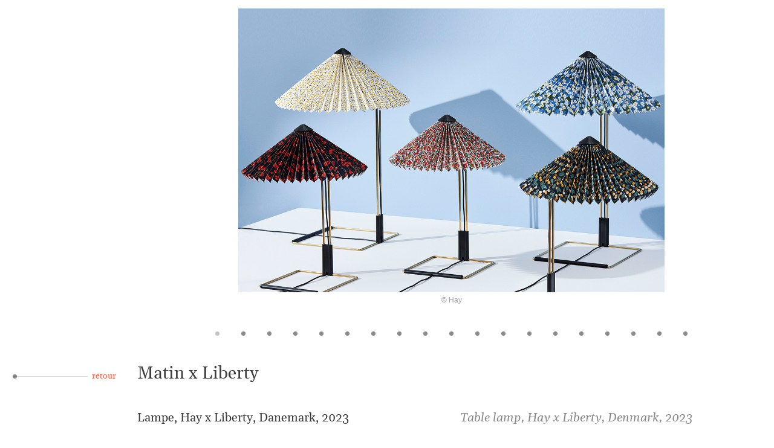

--- FILE ---
content_type: text/html
request_url: https://www.ingasempe.fr/matin_liberty.html
body_size: 4296
content:
<!DOCTYPE html>
<html lang="en" class="no-js">
	<head>
		<meta charset="UTF-8">
		<meta name="viewport" content="width=device-width, initial-scale=1, maximum-scale=2.0">
		
		<title>Inga Sempé - Matin x Liberty</title>	
		
		<script type="module">
			document.documentElement.classList.remove('no-js');
			document.documentElement.classList.add('js');
		</script>
		
		<meta name="description" content="Inga Sempé - Design studio Paris">
		<meta name="keywords" content="inga sempe, sempe, inga, inge, inge sempe, inga senpe, furniture, designer, design, french, paris, france, hennessy, henessy, cognac, bouteille, bottle, cappellini, ligne roset, luce plan, edra, baccarat , domestic, almedahls, david design, creation, mobilier, moustache, lampe, lampes, suspension, suspensions,lamps, tables, horloge, chaise, chair, papier peint, luminaires, etageres, egouttoir, rape, bougeoir, sticker, long pot, emisfere, plissé, moel, clock">
		<meta property="og:title" content="Inga Sempé - expositions">
		<meta property="og:description" content="Inga Sempé - Design studio Paris">
		<meta property="og:image" content="img/misc/icon/sm_tables.png">
		<meta property="og:image:alt" content="Inga Sempé">
		<meta property="og:locale" content="fr_FR">
		<meta property="og:type" content="website">
		<meta name="twitter:card" content="summary_large_image">
		<meta property="og:url" content="https://www.ingasempe.fr/matin_liberty.html">
		<link rel="canonical" href="https://www.ingasempe.fr/matin_liberty.html">
		<meta name="Copyright" content="Copyright Inga Sempé 2026. All Rights Reserved.">
		<meta name="author" content="Pierre-louis Pigé">

		<link rel="icon" href="img/misc/icon/favicon.ico">
		<link rel="apple-touch-icon" href="img/misc/icon/apple-touch-icon.png" />

		<meta name="theme-color" content="#FFFFFF">
		<!-- <link rel="manifest" href="/my.webmanifest"> -->

		<link rel="stylesheet" href="assets/css/style.css">

		<!-- Google tag (gtag.js) -->
		<script async src="https://www.googletagmanager.com/gtag/js?id=G-GKB8BBX596"></script>
		<script>
			window.dataLayer = window.dataLayer || [];
			function gtag(){dataLayer.push(arguments);}
			gtag('js', new Date());
			gtag('config', 'G-GKB8BBX596');
		</script>
	</head>
	<body id="projet">
	<!--[if lt IE 7]>
				<p class="browsehappy">You are using an <strong>outdated</strong> browser. Please <a href="http://browsehappy.com/">upgrade your browser</a> to improve your experience.</p>
			<![endif]-->

		<div class="row">
			<div class="col-xs-24 col-sm-20 col-sm-offset-4 col-lg-16" id="loader-wrapper">
                    <div class="loading"><div></div></div>
                    <div id="pourcentLoad">
                        <p>0%</p>
                    </div>
            </div>
			<div class="col-xs-24 col-sm-20 col-sm-offset-4 col-lg-16 computer" id="bxslider-wrapper">
				<div class="bxslider">
					<div><img src="./img/772x1158/2023_matin_liberty/matin-liberty-1.jpg" title="&#169;&nbsp;Hay" alt="Matin x Liberty" hidden></div>
					<div><img src="./img/772x1158/2023_matin_liberty/matin-liberty-3.jpg" title="&#169;&nbsp;Hay" alt="Matin x Liberty" hidden></div>
					<div><img src="./img/772x1158/2023_matin_liberty/matin-liberty-5.jpg" title="&#169;&nbsp;Hay" alt="Matin x Liberty" hidden></div>
					<div><img src="./img/772x1158/2023_matin_liberty/matin-liberty-19.jpg" title="&#169;&nbsp;Hay" alt="Matin x Liberty" hidden></div>
					<div><img src="./img/772x1158/2023_matin_liberty/matin-liberty-8.jpg" title="&#169;&nbsp;Hay" alt="Matin x Liberty" hidden></div>
					<div><img src="./img/772x1158/2023_matin_liberty/matin-liberty-2.jpg" title="&#169;&nbsp;Hay" alt="Matin x Liberty" hidden></div>
					<div><img src="./img/772x1158/2023_matin_liberty/matin-liberty-20.jpg" title="&#169;&nbsp;Hay" alt="Matin x Liberty" hidden></div>
					<div><img src="./img/772x1158/2023_matin_liberty/matin-liberty-18.jpg" title="&#169;&nbsp;Hay" alt="Matin x Liberty" hidden></div>
					<div><img src="./img/772x1158/2023_matin_liberty/matin-liberty-4.jpg" title="&#169;&nbsp;Hay" alt="Matin x Liberty" hidden></div>
					<div><img src="./img/772x1158/2023_matin_liberty/matin-liberty-7.jpg" title="&#169;&nbsp;Hay" alt="Matin x Liberty" hidden></div>
					<div><img src="./img/772x1158/2023_matin_liberty/matin-liberty-17.jpg" title="&#169;&nbsp;Hay" alt="Matin x Liberty" hidden></div>
					<div><img src="./img/772x1158/2023_matin_liberty/matin-liberty-9.jpg" title="&#169;&nbsp;Hay" alt="Matin x Liberty" hidden></div>
					<div><img src="./img/772x1158/2023_matin_liberty/matin-liberty-10.jpg" title="&#169;&nbsp;Hay" alt="Matin x Liberty" hidden></div>
					<div><img src="./img/772x1158/2023_matin_liberty/matin-liberty-11.jpg" title="&#169;&nbsp;Hay" alt="Matin x Liberty" hidden></div>
					<div><img src="./img/772x1158/2023_matin_liberty/matin-liberty-12.jpg" title="&#169;&nbsp;Hay" alt="Matin x Liberty" hidden></div>
					<div><img src="./img/772x1158/2023_matin_liberty/matin-liberty-13.jpg" title="&#169;&nbsp;Hay" alt="Matin x Liberty" hidden></div>
					<div><img src="./img/772x1158/2023_matin_liberty/matin-liberty-14.jpg" title="&#169;&nbsp;Hay" alt="Matin x Liberty" hidden></div>
					<div><img src="./img/772x1158/2023_matin_liberty/matin-liberty-16.jpg" title="&#169;&nbsp;Hay" alt="Matin x Liberty" hidden></div>
					<div><img src="./img/772x1158/2023_matin_liberty/matin-liberty-15.jpg" title="&#169;&nbsp;Hay" alt="Matin x Liberty" hidden></div>
				</div>
			</div>
			<div class="row">			
				<div class="col hide-sm col-gutter-lr" id="custom-prev-next">
						<p><span id="bx-prev">&nbsp;&lt;&nbsp;</span><span id="slide-counter">&#12539;&#12539;&#12539;</span><span id="bx-next">&nbsp;&gt;&nbsp;</span></p>
				</div>
			</div>
			<div class="row">
				<div class="col-xs-24 col-sm-20 hide show-sm col-sm-offset-4 col-lg-16 col-no-gutter">
					<div id="custom_pager">
						<ul class="nav">
							<li><a href="#" data-slide-index="0"><span></span></a></li>
							<li><a href="#" data-slide-index="1"><span></span></a></li>
							<li><a href="#" data-slide-index="2"><span></span></a></li>
							<li><a href="#" data-slide-index="3"><span></span></a></li>
							<li><a href="#" data-slide-index="4"><span></span></a></li>
							<li><a href="#" data-slide-index="5"><span></span></a></li>
							<li><a href="#" data-slide-index="6"><span></span></a></li>
							<li><a href="#" data-slide-index="7"><span></span></a></li>
							<li><a href="#" data-slide-index="8"><span></span></a></li>
							<li><a href="#" data-slide-index="9"><span></span></a></li>
							<li><a href="#" data-slide-index="10"><span></span></a></li>
							<li><a href="#" data-slide-index="11"><span></span></a></li>
							<li><a href="#" data-slide-index="12"><span></span></a></li>
							<li><a href="#" data-slide-index="13"><span></span></a></li>
							<li><a href="#" data-slide-index="14"><span></span></a></li>
							<li><a href="#" data-slide-index="15"><span></span></a></li>
							<li><a href="#" data-slide-index="16"><span></span></a></li>
							<li><a href="#" data-slide-index="17"><span></span></a></li>
							<li><a href="#" data-slide-index="18"><span></span></a></li>
						</ul>
					</div>
				</div>
			</div>
		</div>
		<div class="row">
			<div class="col-xs-24 col-sm-4 col-gutter-lr" id="retour_haut">
				<div class="retour">
					<a href="index.php">
						<div class="graph"><div class="trait"></div><div class="point"></div></div>
						<div class="txt_retour">retour</div>
					</a>
				</div>
			</div>
			<div class="col-xs-24 col-sm-20 col-lg-16 col-no-gutter">
				<div class="row">
					<div class="col-xs-24 donnee" id="titre">
						<ul>
							<li><h1>Matin x Liberty</h1></li>
							<li hidden><h1>Matin x Liberty</h1></li>
							<li hidden><h1>Matin x Liberty</h1></li>
							<li hidden><h1>Matin x Liberty</h1></li>
							<li hidden><h1>Matin x Liberty</h1></li>
							<li hidden><h1>Matin x Liberty</h1></li>
							<li hidden><h1>Matin x Liberty</h1></li>
							<li hidden><h1>Matin x Liberty</h1></li>
							<li hidden><h1>Matin x Liberty</h1></li>
							<li hidden><h1>Matin x Liberty</h1></li>
							<li hidden><h1>Matin x Liberty</h1></li>
							<li hidden><h1>Matin x Liberty</h1></li>
							<li hidden><h1>Matin x Liberty</h1></li>
							<li hidden><h1>Matin x Liberty</h1></li>
							<li hidden><h1>Matin x Liberty</h1></li>
							<li hidden><h1>Matin x Liberty</h1></li>
							<li hidden><h1>Matin x Liberty</h1></li>
							<li hidden><h1>Matin x Liberty</h1></li>
							<li hidden><h1>Matin x Liberty</h1></li>
						</ul>
					</div>
				</div>
				<div class="row">
					<div class="col-xs-24 col-sm-12 col-gutter-lr">
						<div class="row">
							<div class="col-xs-24 col-no-gutter">					
								<div id="text-1" class="donnee">
									<ul>
										<li><h2>Lampe, Hay x Liberty, Danemark, 2023</h2>
										<p>A l&#8217;occasion d&#8217;une collaboration spéciale avec Liberty, la lampe <em>Matin</em> est désormais disponible en cinq imprimés Liberty.<br />
Les motifs les plus clairs créent une lumière diffuse alors que les plus foncés diffusent une lumière dirigée vers le bas, ce qui en fait un objet polyvalent pouvant être utilisé dans différents environnements.</p></li>
										<li hidden><h2>Lampe, Hay x Liberty, Danemark, 2023</h2>
										<p>A l&#8217;occasion d&#8217;une collaboration spéciale avec Liberty, la lampe <em>Matin</em> est désormais disponible en cinq imprimés Liberty.<br />
Les motifs les plus clairs créent une lumière diffuse alors que les plus foncés diffusent une lumière dirigée vers le bas, ce qui en fait un objet polyvalent pouvant être utilisé dans différents environnements.</p></li>
										<li hidden><h2>Lampe, Hay x Liberty, Danemark, 2023</h2>
										<p>A l&#8217;occasion d&#8217;une collaboration spéciale avec Liberty, la lampe <em>Matin</em> est désormais disponible en cinq imprimés Liberty.<br />
Les motifs les plus clairs créent une lumière diffuse alors que les plus foncés diffusent une lumière dirigée vers le bas, ce qui en fait un objet polyvalent pouvant être utilisé dans différents environnements.</p></li>
										<li hidden><h2>Lampe, Hay x Liberty, Danemark, 2023</h2>
										<p>A l&#8217;occasion d&#8217;une collaboration spéciale avec Liberty, la lampe <em>Matin</em> est désormais disponible en cinq imprimés Liberty.<br />
Les motifs les plus clairs créent une lumière diffuse alors que les plus foncés diffusent une lumière dirigée vers le bas, ce qui en fait un objet polyvalent pouvant être utilisé dans différents environnements.</p></li>
										<li hidden><h2>Lampe, Hay x Liberty, Danemark, 2023</h2>
										<p>A l&#8217;occasion d&#8217;une collaboration spéciale avec Liberty, la lampe <em>Matin</em> est désormais disponible en cinq imprimés Liberty.<br />
Les motifs les plus clairs créent une lumière diffuse alors que les plus foncés diffusent une lumière dirigée vers le bas, ce qui en fait un objet polyvalent pouvant être utilisé dans différents environnements.</p></li>
										<li hidden><h2>Lampe, Hay x Liberty, Danemark, 2023</h2>
										<p>A l&#8217;occasion d&#8217;une collaboration spéciale avec Liberty, la lampe <em>Matin</em> est désormais disponible en cinq imprimés Liberty.<br />
Les motifs les plus clairs créent une lumière diffuse alors que les plus foncés diffusent une lumière dirigée vers le bas, ce qui en fait un objet polyvalent pouvant être utilisé dans différents environnements.</p></li>
										<li hidden><h2>Lampe, Hay x Liberty, Danemark, 2023</h2>
										<p>A l&#8217;occasion d&#8217;une collaboration spéciale avec Liberty, la lampe <em>Matin</em> est désormais disponible en cinq imprimés Liberty.<br />
Les motifs les plus clairs créent une lumière diffuse alors que les plus foncés diffusent une lumière dirigée vers le bas, ce qui en fait un objet polyvalent pouvant être utilisé dans différents environnements.</p></li>
										<li hidden><h2>Lampe, Hay x Liberty, Danemark, 2023</h2>
										<p>A l&#8217;occasion d&#8217;une collaboration spéciale avec Liberty, la lampe <em>Matin</em> est désormais disponible en cinq imprimés Liberty.<br />
Les motifs les plus clairs créent une lumière diffuse alors que les plus foncés diffusent une lumière dirigée vers le bas, ce qui en fait un objet polyvalent pouvant être utilisé dans différents environnements.</p></li>
										<li hidden><h2>Lampe, Hay x Liberty, Danemark, 2023</h2>
										<p>A l&#8217;occasion d&#8217;une collaboration spéciale avec Liberty, la lampe <em>Matin</em> est désormais disponible en cinq imprimés Liberty.<br />
Les motifs les plus clairs créent une lumière diffuse alors que les plus foncés diffusent une lumière dirigée vers le bas, ce qui en fait un objet polyvalent pouvant être utilisé dans différents environnements.</p></li>
										<li hidden><h2>Lampe, Hay x Liberty, Danemark, 2023</h2>
										<p>A l&#8217;occasion d&#8217;une collaboration spéciale avec Liberty, la lampe <em>Matin</em> est désormais disponible en cinq imprimés Liberty.<br />
Les motifs les plus clairs créent une lumière diffuse alors que les plus foncés diffusent une lumière dirigée vers le bas, ce qui en fait un objet polyvalent pouvant être utilisé dans différents environnements.</p></li>
										<li hidden><h2>Lampe, Hay x Liberty, Danemark, 2023</h2>
										<p>A l&#8217;occasion d&#8217;une collaboration spéciale avec Liberty, la lampe <em>Matin</em> est désormais disponible en cinq imprimés Liberty.<br />
Les motifs les plus clairs créent une lumière diffuse alors que les plus foncés diffusent une lumière dirigée vers le bas, ce qui en fait un objet polyvalent pouvant être utilisé dans différents environnements.</p></li>
										<li hidden><h2>Lampe, Hay x Liberty, Danemark, 2023</h2>
										<p>A l&#8217;occasion d&#8217;une collaboration spéciale avec Liberty, la lampe <em>Matin</em> est désormais disponible en cinq imprimés Liberty.<br />
Les motifs les plus clairs créent une lumière diffuse alors que les plus foncés diffusent une lumière dirigée vers le bas, ce qui en fait un objet polyvalent pouvant être utilisé dans différents environnements.</p></li>
										<li hidden><h2>Lampe, Hay x Liberty, Danemark, 2023</h2>
										<p>A l&#8217;occasion d&#8217;une collaboration spéciale avec Liberty, la lampe <em>Matin</em> est désormais disponible en cinq imprimés Liberty.<br />
Les motifs les plus clairs créent une lumière diffuse alors que les plus foncés diffusent une lumière dirigée vers le bas, ce qui en fait un objet polyvalent pouvant être utilisé dans différents environnements.</p></li>
										<li hidden><h2>Lampe, Hay x Liberty, Danemark, 2023</h2>
										<p>A l&#8217;occasion d&#8217;une collaboration spéciale avec Liberty, la lampe <em>Matin</em> est désormais disponible en cinq imprimés Liberty.<br />
Les motifs les plus clairs créent une lumière diffuse alors que les plus foncés diffusent une lumière dirigée vers le bas, ce qui en fait un objet polyvalent pouvant être utilisé dans différents environnements.</p></li>
										<li hidden><h2>Lampe, Hay x Liberty, Danemark, 2023</h2>
										<p>A l&#8217;occasion d&#8217;une collaboration spéciale avec Liberty, la lampe <em>Matin</em> est désormais disponible en cinq imprimés Liberty.<br />
Les motifs les plus clairs créent une lumière diffuse alors que les plus foncés diffusent une lumière dirigée vers le bas, ce qui en fait un objet polyvalent pouvant être utilisé dans différents environnements.</p></li>
										<li hidden><h2>Lampe, Hay x Liberty, Danemark, 2023</h2>
										<p>A l&#8217;occasion d&#8217;une collaboration spéciale avec Liberty, la lampe <em>Matin</em> est désormais disponible en cinq imprimés Liberty.<br />
Les motifs les plus clairs créent une lumière diffuse alors que les plus foncés diffusent une lumière dirigée vers le bas, ce qui en fait un objet polyvalent pouvant être utilisé dans différents environnements.</p></li>
										<li hidden><h2>Lampe, Hay x Liberty, Danemark, 2023</h2>
										<p>A l&#8217;occasion d&#8217;une collaboration spéciale avec Liberty, la lampe <em>Matin</em> est désormais disponible en cinq imprimés Liberty.<br />
Les motifs les plus clairs créent une lumière diffuse alors que les plus foncés diffusent une lumière dirigée vers le bas, ce qui en fait un objet polyvalent pouvant être utilisé dans différents environnements.</p></li>
										<li hidden><h2>Lampe, Hay x Liberty, Danemark, 2023</h2>
										<p>A l&#8217;occasion d&#8217;une collaboration spéciale avec Liberty, la lampe <em>Matin</em> est désormais disponible en cinq imprimés Liberty.<br />
Les motifs les plus clairs créent une lumière diffuse alors que les plus foncés diffusent une lumière dirigée vers le bas, ce qui en fait un objet polyvalent pouvant être utilisé dans différents environnements.</p></li>
										<li hidden><h2>Lampe, Hay x Liberty, Danemark, 2023</h2>
										<p>A l&#8217;occasion d&#8217;une collaboration spéciale avec Liberty, la lampe <em>Matin</em> est désormais disponible en cinq imprimés Liberty.<br />
Les motifs les plus clairs créent une lumière diffuse alors que les plus foncés diffusent une lumière dirigée vers le bas, ce qui en fait un objet polyvalent pouvant être utilisé dans différents environnements.</p></li>
									</ul>
								</div>
							</div>
						</div>
					</div>
					<div class="col-xs-24 col-sm-12 col-gutter-lr">
						<div id="text-2" class="donnee">
							<ul>
										<li><h3>Table lamp, Hay x Liberty, Denmark, 2023</h3>
										<p>In a collaboration with Liberty, <em>Matin</em> lamp is now available in five floral prints: Mitsi, Betsy Ann, Ros, Ed, and Cherry Drop. The lighter patterns create a subtle diffused light, while the darker ones provide directional downward light, making it a versatile piece that can be used in various different rooms and settings.</p></li>
										<li hidden><h3>Table lamp, Hay x Liberty, Denmark, 2023</h3>
										<p>In a collaboration with Liberty, <em>Matin</em> lamp is now available in five floral prints: Mitsi, Betsy Ann, Ros, Ed, and Cherry Drop. The lighter patterns create a subtle diffused light, while the darker ones provide directional downward light, making it a versatile piece that can be used in various different rooms and settings.</p></li>
										<li hidden><h3>Table lamp, Hay x Liberty, Denmark, 2023</h3>
										<p>In a collaboration with Liberty, <em>Matin</em> lamp is now available in five floral prints: Mitsi, Betsy Ann, Ros, Ed, and Cherry Drop. The lighter patterns create a subtle diffused light, while the darker ones provide directional downward light, making it a versatile piece that can be used in various different rooms and settings.</p></li>
										<li hidden><h3>Table lamp, Hay x Liberty, Denmark, 2023</h3>
										<p>In a collaboration with Liberty, <em>Matin</em> lamp is now available in five floral prints: Mitsi, Betsy Ann, Ros, Ed, and Cherry Drop. The lighter patterns create a subtle diffused light, while the darker ones provide directional downward light, making it a versatile piece that can be used in various different rooms and settings.</p></li>
										<li hidden><h3>Table lamp, Hay x Liberty, Denmark, 2023</h3>
										<p>In a collaboration with Liberty, <em>Matin</em> lamp is now available in five floral prints: Mitsi, Betsy Ann, Ros, Ed, and Cherry Drop. The lighter patterns create a subtle diffused light, while the darker ones provide directional downward light, making it a versatile piece that can be used in various different rooms and settings.</p></li>
										<li hidden><h3>Table lamp, Hay x Liberty, Denmark, 2023</h3>
										<p>In a collaboration with Liberty, <em>Matin</em> lamp is now available in five floral prints: Mitsi, Betsy Ann, Ros, Ed, and Cherry Drop. The lighter patterns create a subtle diffused light, while the darker ones provide directional downward light, making it a versatile piece that can be used in various different rooms and settings.</p></li>
										<li hidden><h3>Table lamp, Hay x Liberty, Denmark, 2023</h3>
										<p>In a collaboration with Liberty, <em>Matin</em> lamp is now available in five floral prints: Mitsi, Betsy Ann, Ros, Ed, and Cherry Drop. The lighter patterns create a subtle diffused light, while the darker ones provide directional downward light, making it a versatile piece that can be used in various different rooms and settings.</p></li>
										<li hidden><h3>Table lamp, Hay x Liberty, Denmark, 2023</h3>
										<p>In a collaboration with Liberty, <em>Matin</em> lamp is now available in five floral prints: Mitsi, Betsy Ann, Ros, Ed, and Cherry Drop. The lighter patterns create a subtle diffused light, while the darker ones provide directional downward light, making it a versatile piece that can be used in various different rooms and settings.</p></li>
										<li hidden><h3>Table lamp, Hay x Liberty, Denmark, 2023</h3>
										<p>In a collaboration with Liberty, <em>Matin</em> lamp is now available in five floral prints: Mitsi, Betsy Ann, Ros, Ed, and Cherry Drop. The lighter patterns create a subtle diffused light, while the darker ones provide directional downward light, making it a versatile piece that can be used in various different rooms and settings.</p></li>
										<li hidden><h3>Table lamp, Hay x Liberty, Denmark, 2023</h3>
										<p>In a collaboration with Liberty, <em>Matin</em> lamp is now available in five floral prints: Mitsi, Betsy Ann, Ros, Ed, and Cherry Drop. The lighter patterns create a subtle diffused light, while the darker ones provide directional downward light, making it a versatile piece that can be used in various different rooms and settings.</p></li>
										<li hidden><h3>Table lamp, Hay x Liberty, Denmark, 2023</h3>
										<p>In a collaboration with Liberty, <em>Matin</em> lamp is now available in five floral prints: Mitsi, Betsy Ann, Ros, Ed, and Cherry Drop. The lighter patterns create a subtle diffused light, while the darker ones provide directional downward light, making it a versatile piece that can be used in various different rooms and settings.</p></li>
										<li hidden><h3>Table lamp, Hay x Liberty, Denmark, 2023</h3>
										<p>In a collaboration with Liberty, <em>Matin</em> lamp is now available in five floral prints: Mitsi, Betsy Ann, Ros, Ed, and Cherry Drop. The lighter patterns create a subtle diffused light, while the darker ones provide directional downward light, making it a versatile piece that can be used in various different rooms and settings.</p></li>
										<li hidden><h3>Table lamp, Hay x Liberty, Denmark, 2023</h3>
										<p>In a collaboration with Liberty, <em>Matin</em> lamp is now available in five floral prints: Mitsi, Betsy Ann, Ros, Ed, and Cherry Drop. The lighter patterns create a subtle diffused light, while the darker ones provide directional downward light, making it a versatile piece that can be used in various different rooms and settings.</p></li>
										<li hidden><h3>Table lamp, Hay x Liberty, Denmark, 2023</h3>
										<p>In a collaboration with Liberty, <em>Matin</em> lamp is now available in five floral prints: Mitsi, Betsy Ann, Ros, Ed, and Cherry Drop. The lighter patterns create a subtle diffused light, while the darker ones provide directional downward light, making it a versatile piece that can be used in various different rooms and settings.</p></li>
										<li hidden><h3>Table lamp, Hay x Liberty, Denmark, 2023</h3>
										<p>In a collaboration with Liberty, <em>Matin</em> lamp is now available in five floral prints: Mitsi, Betsy Ann, Ros, Ed, and Cherry Drop. The lighter patterns create a subtle diffused light, while the darker ones provide directional downward light, making it a versatile piece that can be used in various different rooms and settings.</p></li>
										<li hidden><h3>Table lamp, Hay x Liberty, Denmark, 2023</h3>
										<p>In a collaboration with Liberty, <em>Matin</em> lamp is now available in five floral prints: Mitsi, Betsy Ann, Ros, Ed, and Cherry Drop. The lighter patterns create a subtle diffused light, while the darker ones provide directional downward light, making it a versatile piece that can be used in various different rooms and settings.</p></li>
										<li hidden><h3>Table lamp, Hay x Liberty, Denmark, 2023</h3>
										<p>In a collaboration with Liberty, <em>Matin</em> lamp is now available in five floral prints: Mitsi, Betsy Ann, Ros, Ed, and Cherry Drop. The lighter patterns create a subtle diffused light, while the darker ones provide directional downward light, making it a versatile piece that can be used in various different rooms and settings.</p></li>
										<li hidden><h3>Table lamp, Hay x Liberty, Denmark, 2023</h3>
										<p>In a collaboration with Liberty, <em>Matin</em> lamp is now available in five floral prints: Mitsi, Betsy Ann, Ros, Ed, and Cherry Drop. The lighter patterns create a subtle diffused light, while the darker ones provide directional downward light, making it a versatile piece that can be used in various different rooms and settings.</p></li>
										<li hidden><h3>Table lamp, Hay x Liberty, Denmark, 2023</h3>
										<p>In a collaboration with Liberty, <em>Matin</em> lamp is now available in five floral prints: Mitsi, Betsy Ann, Ros, Ed, and Cherry Drop. The lighter patterns create a subtle diffused light, while the darker ones provide directional downward light, making it a versatile piece that can be used in various different rooms and settings.</p></li>
							</ul>
						</div>
					</div>
				</div>
				<div class="row">
					<div class="col-xs-24 col-sm-12 col-gutter-lr">
						<div id="lien-1" class="donnee">
							<ul>
								<li><a href="https://hay.dk/">www.hay.dk</a></li>
								<li hidden><a href="https://hay.dk/">www.hay.dk</a></li>
								<li hidden><a href="https://hay.dk/">www.hay.dk</a></li>
								<li hidden><a href="https://hay.dk/">www.hay.dk</a></li>
								<li hidden><a href="https://hay.dk/">www.hay.dk</a></li>
								<li hidden><a href="https://hay.dk/">www.hay.dk</a></li>
								<li hidden><a href="https://hay.dk/">www.hay.dk</a></li>
								<li hidden><a href="https://hay.dk/">www.hay.dk</a></li>
								<li hidden><a href="https://hay.dk/">www.hay.dk</a></li>
								<li hidden><a href="https://hay.dk/">www.hay.dk</a></li>
								<li hidden><a href="https://hay.dk/">www.hay.dk</a></li>
								<li hidden><a href="https://hay.dk/">www.hay.dk</a></li>
								<li hidden><a href="https://hay.dk/">www.hay.dk</a></li>
								<li hidden><a href="https://hay.dk/">www.hay.dk</a></li>
								<li hidden><a href="https://hay.dk/">www.hay.dk</a></li>
								<li hidden><a href="https://hay.dk/">www.hay.dk</a></li>
								<li hidden><a href="https://hay.dk/">www.hay.dk</a></li>
								<li hidden><a href="https://hay.dk/">www.hay.dk</a></li>
								<li hidden><a href="https://hay.dk/">www.hay.dk</a></li>
							</ul>
						</div>
					</div>
				</div>
			</div>
		</div>
		<div class="row">
			<div class="col hide show-xs-only col-gutter-tb">
				<div class="retour">
					<a href="index.php">
					<div class="graph"><div class="trait"></div><div class="point"></div></div>
					<div class="txt_retour">retour</div>
					</a>
				</div>
			</div>
		</div>
		<script src="assets/js/vendor/modernizr-3.12.0.min.js"></script>
		<script src="assets/js/jquery/jquery-3.6.4.min.js"></script>
		<script src="assets/js/jquery.fitvids.js"></script>
        <script src="assets/js/imagesloaded.pkgd.min.js"></script>
		<script src="assets/js/jquery.bxslider.js"></script>
		<script src="assets/js/jquery.smartresize.js"></script>
		<script>

			$(function(){

				var loaded = false;


				// Fonction pour vérifier la hauteur de la page et ajouter la classe
				function checkPageHeight() {

					var windowsH = $(window).height();
					if (windowsH < 1000) {
						
						let maxH = windowsH - 250;

						if(windowsH<500){
							maxH = 250;
							$('#bxslider-wrapper').addClass('smallH');
							$('#bxslider-wrapper img, #bxslider-wrapper video').css({"maxHeight":maxH});
							$('#loader-wrapper').css('height', maxH + "px");
						}else{	
							$('#bxslider-wrapper').addClass('smallH');
							$('#bxslider-wrapper img, #bxslider-wrapper video').css({"maxHeight":maxH});
							$('#loader-wrapper').css('height', maxH + "px");
						}

					} else {
						$('#bxslider-wrapper').removeClass('smallH');
						$('#bxslider-wrapper  img, #bxslider-wrapper video').css('max-height','772px');
					}
					
				}

				// Vérifier la hauteur au chargement de la page
				checkPageHeight();

				$(window).resize( function() {

					checkPageHeight();
					if(loaded){
						setTimeout(function(){
							slider.destroySlider();
							slider.reloadSlider();  
						}, 100)
						console.log("reloaded");
					}

				}).trigger("resize");


                //preload

                let $container = $('.bxslider');

                let loadedImageCount = 0;
                let imageCount = $container.find('img').length;
                var imgLoad = imagesLoaded($container);
                let pourcent = 0;

                imgLoad.on( 'progress', function( imgLoad, image ) {

                    loadedImageCount++;
                    pourcent = Math.round((loadedImageCount*100)/imageCount);
                    console.log(pourcent + "%");
                    $( "#pourcentLoad p" ).empty().append(pourcent + "%");

                });

                imgLoad.on( 'always', function() {

                    $('#loader-wrapper').fadeOut('fast', function(){
                        loadSlider();
                    });

                }); 

				//Tooltip

				// Tooltip only Text
				$('.tooltip').hover(function(){

					// Hover over code
					let title = $(this).attr('title').replace("&lt;", "<").replace("&gt;", ">").replace("&amp;", "&");
					$(this).data('tipText', title).removeAttr('title');
					$('<div class="thetooltip"><p>'+title+'</p></div>')
					.appendTo('body')
					.delay(300)
					.fadeIn(200);

				}, function() {

					// Hover out code
					$(this).attr('title', $(this).data('tipText'));
					//$('.thetooltip').remove();


				}).on( "mousemove", function( event ) {

					var h = $(window).height()+$(window).scrollTop();
					let Tw = $('.thetooltip').outerWidth(true);

					let TooltipX = Math.ceil(event.pageX - (Tw/2)); //Get X coordinates
					let TooltipY = Math.ceil(event.pageY);

					if(event.pageY>(h-140)){
						TooltipY -= 76; //Get Y coordinates
					}else{
						TooltipY += 38; //Get Y coordinates
					}

					$('.thetooltip').css({ top: TooltipY, left: TooltipX })
					//console.log("X = "+TooltipX);
					//console.log("Y = "+TooltipY);
					//console.log("Tooltip width = "+Tw+"px");
					//console.log("Windows height = "+h+"px");
				});


				//blank target
				$('.donnee a').attr('target','_blank');


				//bxslider

			

				function updateCounter(current,count){
					let counter = current +' / '+ count;
					$( "#slide-counter" ).empty().append(counter);
				};
				
				function nextText(current){
					if ($('html, body').scrollTop() > 0) {
						$('html, body').animate({scrollTop : 0},300, function() {
							$(".donnee>ul>li").hide();
							$(".donnee>ul>li:nth-child("+current+")").show();
						});						
					} else {
						$(".donnee>ul>li").hide();
						$(".donnee>ul>li:nth-child("+current+")").show();	
					}
				}
				
				function loadSlider(){

					var slider = $('.bxslider').bxSlider({
						
						captions: true,
						controls: true,
						prevText:"",
						nextText:"",
						pagerCustom:"#custom_pager",
						preloadImages: 'all',
						speed: 300,
						adaptiveHeightSpeed: 300,
						adaptiveHeight: true,
						mode: 'fade',
						video: true,
						keyboardEnabled : true,


						onSliderLoad: function(currentIndex){

							var count = this.children().length;
							var current = currentIndex + 1;

							updateCounter(current,count);

							$(".bx-controls-direction a").empty().append("<span></span>");

							let new_item = this.children().eq(currentIndex).children();
	
							if (current=count) {

								$( "#bx-next" ).on( "click", function( event ) {
									event.preventDefault();
									slider.goToNextSlide();
								});

								$( "#bx-prev" ).on( "click", function( event ) {
									event.preventDefault();
									slider.goToPrevSlide();
								});

								$('.bxslider img').bind("contextmenu",function(){
									return false;
								});

							}

						},

						onSlideBefore: function($slideElement,oldIndex,newIndex){
							
							var count = this.children().length;
							var current = newIndex + 1;
							
							updateCounter(current,count);
							nextText(current);
							
						}	
					});
				
				}
			});
		</script>
	</body>
</html>

--- FILE ---
content_type: text/css; charset=utf-8
request_url: https://www.ingasempe.fr/assets/css/style.css
body_size: 10101
content:
/*! normalize.css v8.0.1 | MIT License | github.com/necolas/normalize.css */html{line-height:1.15;-webkit-text-size-adjust:100%}body{margin:0}main{display:block}h1{font-size:2em;margin:0.67em 0}hr{box-sizing:content-box;height:0;overflow:visible}pre{font-family:monospace, monospace;font-size:1em}a{background-color:transparent}abbr[title]{border-bottom:none;text-decoration:underline;text-decoration:underline dotted}b,strong{font-weight:bolder}code,kbd,samp{font-family:monospace, monospace;font-size:1em}small{font-size:80%}sub,sup{font-size:75%;line-height:0;position:relative;vertical-align:baseline}sub{bottom:-0.25em}sup{top:-0.5em}img{border-style:none}button,input,optgroup,select,textarea{font-family:inherit;font-size:100%;line-height:1.15;margin:0}button,input{overflow:visible}button,select{text-transform:none}button,[type="button"],[type="reset"],[type="submit"]{-webkit-appearance:button}button::-moz-focus-inner,[type="button"]::-moz-focus-inner,[type="reset"]::-moz-focus-inner,[type="submit"]::-moz-focus-inner{border-style:none;padding:0}button:-moz-focusring,[type="button"]:-moz-focusring,[type="reset"]:-moz-focusring,[type="submit"]:-moz-focusring{outline:1px dotted ButtonText}fieldset{padding:0.35em 0.75em 0.625em}legend{box-sizing:border-box;color:inherit;display:table;max-width:100%;padding:0;white-space:normal}progress{vertical-align:baseline}textarea{overflow:auto}[type="checkbox"],[type="radio"]{box-sizing:border-box;padding:0}[type="number"]::-webkit-inner-spin-button,[type="number"]::-webkit-outer-spin-button{height:auto}[type="search"]{-webkit-appearance:textfield;outline-offset:-2px}[type="search"]::-webkit-search-decoration{-webkit-appearance:none}::-webkit-file-upload-button{-webkit-appearance:button;font:inherit}details{display:block}summary{display:list-item}template{display:none}[hidden]{display:none}.row{box-sizing:border-box;margin:0 auto;width:100%;display:-webkit-flex;display:-ms-flexbox;display:flex;flex:0 1 auto;flex-direction:row;flex-wrap:wrap;max-width:1778px}.row.reverse{flex-direction:row-reverse}.row.natural-height{align-items:flex-start}.row.flex-column{flex-direction:column}.col{box-sizing:border-box;flex-grow:1;flex-basis:0;max-width:100%;padding:1rem}.col.reverse{flex-direction:column-reverse}.first{order:-1}.last{order:1}.align-start{align-self:flex-start}.align-end{align-self:flex-end}.align-center{align-self:center}.align-baseline{align-self:baseline}.align-stretch{align-self:stretch}.col-xs{box-sizing:border-box;flex-grow:1;flex-basis:0;max-width:100%;padding:1rem}.col-xs-1{box-sizing:border-box;flex-basis:4.16667%;max-width:4.16667%;padding:1rem}.col-xs-offset-1{margin-left:4.16667%}.col-xs-2{box-sizing:border-box;flex-basis:8.33333%;max-width:8.33333%;padding:1rem}.col-xs-offset-2{margin-left:8.33333%}.col-xs-3{box-sizing:border-box;flex-basis:12.5%;max-width:12.5%;padding:1rem}.col-xs-offset-3{margin-left:12.5%}.col-xs-4{box-sizing:border-box;flex-basis:16.66667%;max-width:16.66667%;padding:1rem}.col-xs-offset-4{margin-left:16.66667%}.col-xs-5{box-sizing:border-box;flex-basis:20.83333%;max-width:20.83333%;padding:1rem}.col-xs-offset-5{margin-left:20.83333%}.col-xs-6{box-sizing:border-box;flex-basis:25%;max-width:25%;padding:1rem}.col-xs-offset-6{margin-left:25%}.col-xs-7{box-sizing:border-box;flex-basis:29.16667%;max-width:29.16667%;padding:1rem}.col-xs-offset-7{margin-left:29.16667%}.col-xs-8{box-sizing:border-box;flex-basis:33.33333%;max-width:33.33333%;padding:1rem}.col-xs-offset-8{margin-left:33.33333%}.col-xs-9{box-sizing:border-box;flex-basis:37.5%;max-width:37.5%;padding:1rem}.col-xs-offset-9{margin-left:37.5%}.col-xs-10{box-sizing:border-box;flex-basis:41.66667%;max-width:41.66667%;padding:1rem}.col-xs-offset-10{margin-left:41.66667%}.col-xs-11{box-sizing:border-box;flex-basis:45.83333%;max-width:45.83333%;padding:1rem}.col-xs-offset-11{margin-left:45.83333%}.col-xs-12{box-sizing:border-box;flex-basis:50%;max-width:50%;padding:1rem}.col-xs-offset-12{margin-left:50%}.col-xs-13{box-sizing:border-box;flex-basis:54.16667%;max-width:54.16667%;padding:1rem}.col-xs-offset-13{margin-left:54.16667%}.col-xs-14{box-sizing:border-box;flex-basis:58.33333%;max-width:58.33333%;padding:1rem}.col-xs-offset-14{margin-left:58.33333%}.col-xs-15{box-sizing:border-box;flex-basis:62.5%;max-width:62.5%;padding:1rem}.col-xs-offset-15{margin-left:62.5%}.col-xs-16{box-sizing:border-box;flex-basis:66.66667%;max-width:66.66667%;padding:1rem}.col-xs-offset-16{margin-left:66.66667%}.col-xs-17{box-sizing:border-box;flex-basis:70.83333%;max-width:70.83333%;padding:1rem}.col-xs-offset-17{margin-left:70.83333%}.col-xs-18{box-sizing:border-box;flex-basis:75%;max-width:75%;padding:1rem}.col-xs-offset-18{margin-left:75%}.col-xs-19{box-sizing:border-box;flex-basis:79.16667%;max-width:79.16667%;padding:1rem}.col-xs-offset-19{margin-left:79.16667%}.col-xs-20{box-sizing:border-box;flex-basis:83.33333%;max-width:83.33333%;padding:1rem}.col-xs-offset-20{margin-left:83.33333%}.col-xs-21{box-sizing:border-box;flex-basis:87.5%;max-width:87.5%;padding:1rem}.col-xs-offset-21{margin-left:87.5%}.col-xs-22{box-sizing:border-box;flex-basis:91.66667%;max-width:91.66667%;padding:1rem}.col-xs-offset-22{margin-left:91.66667%}.col-xs-23{box-sizing:border-box;flex-basis:95.83333%;max-width:95.83333%;padding:1rem}.col-xs-offset-23{margin-left:95.83333%}.col-xs-24{box-sizing:border-box;flex-basis:100%;max-width:100%;padding:1rem}.col-xs-offset-24{margin-left:100%}.row.start-xs{justify-content:flex-start}.row.center-xs{justify-content:center}.row.end-xs{justify-content:flex-end}.row.top-xs{align-items:flex-start}.row.middle-xs{align-items:center}.row.bottom-xs{align-items:flex-end}.row.around-xs{justify-content:space-around}.row.between-xs{justify-content:space-between}.first-xs{order:-1}.last-xs{order:1}@media only screen and (min-width: 50.05rem){.col-sm{box-sizing:border-box;flex-grow:1;flex-basis:0;max-width:100%;padding:1rem}.col-sm-1{box-sizing:border-box;flex-basis:4.16667%;max-width:4.16667%;padding:1rem}.col-sm-offset-1{margin-left:4.16667%}.col-sm-2{box-sizing:border-box;flex-basis:8.33333%;max-width:8.33333%;padding:1rem}.col-sm-offset-2{margin-left:8.33333%}.col-sm-3{box-sizing:border-box;flex-basis:12.5%;max-width:12.5%;padding:1rem}.col-sm-offset-3{margin-left:12.5%}.col-sm-4{box-sizing:border-box;flex-basis:16.66667%;max-width:16.66667%;padding:1rem}.col-sm-offset-4{margin-left:16.66667%}.col-sm-5{box-sizing:border-box;flex-basis:20.83333%;max-width:20.83333%;padding:1rem}.col-sm-offset-5{margin-left:20.83333%}.col-sm-6{box-sizing:border-box;flex-basis:25%;max-width:25%;padding:1rem}.col-sm-offset-6{margin-left:25%}.col-sm-7{box-sizing:border-box;flex-basis:29.16667%;max-width:29.16667%;padding:1rem}.col-sm-offset-7{margin-left:29.16667%}.col-sm-8{box-sizing:border-box;flex-basis:33.33333%;max-width:33.33333%;padding:1rem}.col-sm-offset-8{margin-left:33.33333%}.col-sm-9{box-sizing:border-box;flex-basis:37.5%;max-width:37.5%;padding:1rem}.col-sm-offset-9{margin-left:37.5%}.col-sm-10{box-sizing:border-box;flex-basis:41.66667%;max-width:41.66667%;padding:1rem}.col-sm-offset-10{margin-left:41.66667%}.col-sm-11{box-sizing:border-box;flex-basis:45.83333%;max-width:45.83333%;padding:1rem}.col-sm-offset-11{margin-left:45.83333%}.col-sm-12{box-sizing:border-box;flex-basis:50%;max-width:50%;padding:1rem}.col-sm-offset-12{margin-left:50%}.col-sm-13{box-sizing:border-box;flex-basis:54.16667%;max-width:54.16667%;padding:1rem}.col-sm-offset-13{margin-left:54.16667%}.col-sm-14{box-sizing:border-box;flex-basis:58.33333%;max-width:58.33333%;padding:1rem}.col-sm-offset-14{margin-left:58.33333%}.col-sm-15{box-sizing:border-box;flex-basis:62.5%;max-width:62.5%;padding:1rem}.col-sm-offset-15{margin-left:62.5%}.col-sm-16{box-sizing:border-box;flex-basis:66.66667%;max-width:66.66667%;padding:1rem}.col-sm-offset-16{margin-left:66.66667%}.col-sm-17{box-sizing:border-box;flex-basis:70.83333%;max-width:70.83333%;padding:1rem}.col-sm-offset-17{margin-left:70.83333%}.col-sm-18{box-sizing:border-box;flex-basis:75%;max-width:75%;padding:1rem}.col-sm-offset-18{margin-left:75%}.col-sm-19{box-sizing:border-box;flex-basis:79.16667%;max-width:79.16667%;padding:1rem}.col-sm-offset-19{margin-left:79.16667%}.col-sm-20{box-sizing:border-box;flex-basis:83.33333%;max-width:83.33333%;padding:1rem}.col-sm-offset-20{margin-left:83.33333%}.col-sm-21{box-sizing:border-box;flex-basis:87.5%;max-width:87.5%;padding:1rem}.col-sm-offset-21{margin-left:87.5%}.col-sm-22{box-sizing:border-box;flex-basis:91.66667%;max-width:91.66667%;padding:1rem}.col-sm-offset-22{margin-left:91.66667%}.col-sm-23{box-sizing:border-box;flex-basis:95.83333%;max-width:95.83333%;padding:1rem}.col-sm-offset-23{margin-left:95.83333%}.col-sm-24{box-sizing:border-box;flex-basis:100%;max-width:100%;padding:1rem}.col-sm-offset-24{margin-left:100%}.row.start-sm{justify-content:flex-start}.row.center-sm{justify-content:center}.row.end-sm{justify-content:flex-end}.row.top-sm{align-items:flex-start}.row.middle-sm{align-items:center}.row.bottom-sm{align-items:flex-end}.row.around-sm{justify-content:space-around}.row.between-sm{justify-content:space-between}.first-sm{order:-1}.last-sm{order:1}}@media only screen and (min-width: 70.05rem){.col-md{box-sizing:border-box;flex-grow:1;flex-basis:0;max-width:100%;padding:1rem}.col-md-1{box-sizing:border-box;flex-basis:4.16667%;max-width:4.16667%;padding:1rem}.col-md-offset-1{margin-left:4.16667%}.col-md-2{box-sizing:border-box;flex-basis:8.33333%;max-width:8.33333%;padding:1rem}.col-md-offset-2{margin-left:8.33333%}.col-md-3{box-sizing:border-box;flex-basis:12.5%;max-width:12.5%;padding:1rem}.col-md-offset-3{margin-left:12.5%}.col-md-4{box-sizing:border-box;flex-basis:16.66667%;max-width:16.66667%;padding:1rem}.col-md-offset-4{margin-left:16.66667%}.col-md-5{box-sizing:border-box;flex-basis:20.83333%;max-width:20.83333%;padding:1rem}.col-md-offset-5{margin-left:20.83333%}.col-md-6{box-sizing:border-box;flex-basis:25%;max-width:25%;padding:1rem}.col-md-offset-6{margin-left:25%}.col-md-7{box-sizing:border-box;flex-basis:29.16667%;max-width:29.16667%;padding:1rem}.col-md-offset-7{margin-left:29.16667%}.col-md-8{box-sizing:border-box;flex-basis:33.33333%;max-width:33.33333%;padding:1rem}.col-md-offset-8{margin-left:33.33333%}.col-md-9{box-sizing:border-box;flex-basis:37.5%;max-width:37.5%;padding:1rem}.col-md-offset-9{margin-left:37.5%}.col-md-10{box-sizing:border-box;flex-basis:41.66667%;max-width:41.66667%;padding:1rem}.col-md-offset-10{margin-left:41.66667%}.col-md-11{box-sizing:border-box;flex-basis:45.83333%;max-width:45.83333%;padding:1rem}.col-md-offset-11{margin-left:45.83333%}.col-md-12{box-sizing:border-box;flex-basis:50%;max-width:50%;padding:1rem}.col-md-offset-12{margin-left:50%}.col-md-13{box-sizing:border-box;flex-basis:54.16667%;max-width:54.16667%;padding:1rem}.col-md-offset-13{margin-left:54.16667%}.col-md-14{box-sizing:border-box;flex-basis:58.33333%;max-width:58.33333%;padding:1rem}.col-md-offset-14{margin-left:58.33333%}.col-md-15{box-sizing:border-box;flex-basis:62.5%;max-width:62.5%;padding:1rem}.col-md-offset-15{margin-left:62.5%}.col-md-16{box-sizing:border-box;flex-basis:66.66667%;max-width:66.66667%;padding:1rem}.col-md-offset-16{margin-left:66.66667%}.col-md-17{box-sizing:border-box;flex-basis:70.83333%;max-width:70.83333%;padding:1rem}.col-md-offset-17{margin-left:70.83333%}.col-md-18{box-sizing:border-box;flex-basis:75%;max-width:75%;padding:1rem}.col-md-offset-18{margin-left:75%}.col-md-19{box-sizing:border-box;flex-basis:79.16667%;max-width:79.16667%;padding:1rem}.col-md-offset-19{margin-left:79.16667%}.col-md-20{box-sizing:border-box;flex-basis:83.33333%;max-width:83.33333%;padding:1rem}.col-md-offset-20{margin-left:83.33333%}.col-md-21{box-sizing:border-box;flex-basis:87.5%;max-width:87.5%;padding:1rem}.col-md-offset-21{margin-left:87.5%}.col-md-22{box-sizing:border-box;flex-basis:91.66667%;max-width:91.66667%;padding:1rem}.col-md-offset-22{margin-left:91.66667%}.col-md-23{box-sizing:border-box;flex-basis:95.83333%;max-width:95.83333%;padding:1rem}.col-md-offset-23{margin-left:95.83333%}.col-md-24{box-sizing:border-box;flex-basis:100%;max-width:100%;padding:1rem}.col-md-offset-24{margin-left:100%}.row.start-md{justify-content:flex-start}.row.center-md{justify-content:center}.row.end-md{justify-content:flex-end}.row.top-md{align-items:flex-start}.row.middle-md{align-items:center}.row.bottom-md{align-items:flex-end}.row.around-md{justify-content:space-around}.row.between-md{justify-content:space-between}.first-md{order:-1}.last-md{order:1}}@media only screen and (min-width: 90.05rem){.col-lg{box-sizing:border-box;flex-grow:1;flex-basis:0;max-width:100%;padding:1rem}.col-lg-1{box-sizing:border-box;flex-basis:4.16667%;max-width:4.16667%;padding:1rem}.col-lg-offset-1{margin-left:4.16667%}.col-lg-2{box-sizing:border-box;flex-basis:8.33333%;max-width:8.33333%;padding:1rem}.col-lg-offset-2{margin-left:8.33333%}.col-lg-3{box-sizing:border-box;flex-basis:12.5%;max-width:12.5%;padding:1rem}.col-lg-offset-3{margin-left:12.5%}.col-lg-4{box-sizing:border-box;flex-basis:16.66667%;max-width:16.66667%;padding:1rem}.col-lg-offset-4{margin-left:16.66667%}.col-lg-5{box-sizing:border-box;flex-basis:20.83333%;max-width:20.83333%;padding:1rem}.col-lg-offset-5{margin-left:20.83333%}.col-lg-6{box-sizing:border-box;flex-basis:25%;max-width:25%;padding:1rem}.col-lg-offset-6{margin-left:25%}.col-lg-7{box-sizing:border-box;flex-basis:29.16667%;max-width:29.16667%;padding:1rem}.col-lg-offset-7{margin-left:29.16667%}.col-lg-8{box-sizing:border-box;flex-basis:33.33333%;max-width:33.33333%;padding:1rem}.col-lg-offset-8{margin-left:33.33333%}.col-lg-9{box-sizing:border-box;flex-basis:37.5%;max-width:37.5%;padding:1rem}.col-lg-offset-9{margin-left:37.5%}.col-lg-10{box-sizing:border-box;flex-basis:41.66667%;max-width:41.66667%;padding:1rem}.col-lg-offset-10{margin-left:41.66667%}.col-lg-11{box-sizing:border-box;flex-basis:45.83333%;max-width:45.83333%;padding:1rem}.col-lg-offset-11{margin-left:45.83333%}.col-lg-12{box-sizing:border-box;flex-basis:50%;max-width:50%;padding:1rem}.col-lg-offset-12{margin-left:50%}.col-lg-13{box-sizing:border-box;flex-basis:54.16667%;max-width:54.16667%;padding:1rem}.col-lg-offset-13{margin-left:54.16667%}.col-lg-14{box-sizing:border-box;flex-basis:58.33333%;max-width:58.33333%;padding:1rem}.col-lg-offset-14{margin-left:58.33333%}.col-lg-15{box-sizing:border-box;flex-basis:62.5%;max-width:62.5%;padding:1rem}.col-lg-offset-15{margin-left:62.5%}.col-lg-16{box-sizing:border-box;flex-basis:66.66667%;max-width:66.66667%;padding:1rem}.col-lg-offset-16{margin-left:66.66667%}.col-lg-17{box-sizing:border-box;flex-basis:70.83333%;max-width:70.83333%;padding:1rem}.col-lg-offset-17{margin-left:70.83333%}.col-lg-18{box-sizing:border-box;flex-basis:75%;max-width:75%;padding:1rem}.col-lg-offset-18{margin-left:75%}.col-lg-19{box-sizing:border-box;flex-basis:79.16667%;max-width:79.16667%;padding:1rem}.col-lg-offset-19{margin-left:79.16667%}.col-lg-20{box-sizing:border-box;flex-basis:83.33333%;max-width:83.33333%;padding:1rem}.col-lg-offset-20{margin-left:83.33333%}.col-lg-21{box-sizing:border-box;flex-basis:87.5%;max-width:87.5%;padding:1rem}.col-lg-offset-21{margin-left:87.5%}.col-lg-22{box-sizing:border-box;flex-basis:91.66667%;max-width:91.66667%;padding:1rem}.col-lg-offset-22{margin-left:91.66667%}.col-lg-23{box-sizing:border-box;flex-basis:95.83333%;max-width:95.83333%;padding:1rem}.col-lg-offset-23{margin-left:95.83333%}.col-lg-24{box-sizing:border-box;flex-basis:100%;max-width:100%;padding:1rem}.col-lg-offset-24{margin-left:100%}.row.start-lg{justify-content:flex-start}.row.center-lg{justify-content:center}.row.end-lg{justify-content:flex-end}.row.top-lg{align-items:flex-start}.row.middle-lg{align-items:center}.row.bottom-lg{align-items:flex-end}.row.around-lg{justify-content:space-around}.row.between-lg{justify-content:space-between}.first-lg{order:-1}.last-lg{order:1}}@media only screen and (min-width: 120.05rem){.col-xl{box-sizing:border-box;flex-grow:1;flex-basis:0;max-width:100%;padding:1rem}.col-xl-1{box-sizing:border-box;flex-basis:4.16667%;max-width:4.16667%;padding:1rem}.col-xl-offset-1{margin-left:4.16667%}.col-xl-2{box-sizing:border-box;flex-basis:8.33333%;max-width:8.33333%;padding:1rem}.col-xl-offset-2{margin-left:8.33333%}.col-xl-3{box-sizing:border-box;flex-basis:12.5%;max-width:12.5%;padding:1rem}.col-xl-offset-3{margin-left:12.5%}.col-xl-4{box-sizing:border-box;flex-basis:16.66667%;max-width:16.66667%;padding:1rem}.col-xl-offset-4{margin-left:16.66667%}.col-xl-5{box-sizing:border-box;flex-basis:20.83333%;max-width:20.83333%;padding:1rem}.col-xl-offset-5{margin-left:20.83333%}.col-xl-6{box-sizing:border-box;flex-basis:25%;max-width:25%;padding:1rem}.col-xl-offset-6{margin-left:25%}.col-xl-7{box-sizing:border-box;flex-basis:29.16667%;max-width:29.16667%;padding:1rem}.col-xl-offset-7{margin-left:29.16667%}.col-xl-8{box-sizing:border-box;flex-basis:33.33333%;max-width:33.33333%;padding:1rem}.col-xl-offset-8{margin-left:33.33333%}.col-xl-9{box-sizing:border-box;flex-basis:37.5%;max-width:37.5%;padding:1rem}.col-xl-offset-9{margin-left:37.5%}.col-xl-10{box-sizing:border-box;flex-basis:41.66667%;max-width:41.66667%;padding:1rem}.col-xl-offset-10{margin-left:41.66667%}.col-xl-11{box-sizing:border-box;flex-basis:45.83333%;max-width:45.83333%;padding:1rem}.col-xl-offset-11{margin-left:45.83333%}.col-xl-12{box-sizing:border-box;flex-basis:50%;max-width:50%;padding:1rem}.col-xl-offset-12{margin-left:50%}.col-xl-13{box-sizing:border-box;flex-basis:54.16667%;max-width:54.16667%;padding:1rem}.col-xl-offset-13{margin-left:54.16667%}.col-xl-14{box-sizing:border-box;flex-basis:58.33333%;max-width:58.33333%;padding:1rem}.col-xl-offset-14{margin-left:58.33333%}.col-xl-15{box-sizing:border-box;flex-basis:62.5%;max-width:62.5%;padding:1rem}.col-xl-offset-15{margin-left:62.5%}.col-xl-16{box-sizing:border-box;flex-basis:66.66667%;max-width:66.66667%;padding:1rem}.col-xl-offset-16{margin-left:66.66667%}.col-xl-17{box-sizing:border-box;flex-basis:70.83333%;max-width:70.83333%;padding:1rem}.col-xl-offset-17{margin-left:70.83333%}.col-xl-18{box-sizing:border-box;flex-basis:75%;max-width:75%;padding:1rem}.col-xl-offset-18{margin-left:75%}.col-xl-19{box-sizing:border-box;flex-basis:79.16667%;max-width:79.16667%;padding:1rem}.col-xl-offset-19{margin-left:79.16667%}.col-xl-20{box-sizing:border-box;flex-basis:83.33333%;max-width:83.33333%;padding:1rem}.col-xl-offset-20{margin-left:83.33333%}.col-xl-21{box-sizing:border-box;flex-basis:87.5%;max-width:87.5%;padding:1rem}.col-xl-offset-21{margin-left:87.5%}.col-xl-22{box-sizing:border-box;flex-basis:91.66667%;max-width:91.66667%;padding:1rem}.col-xl-offset-22{margin-left:91.66667%}.col-xl-23{box-sizing:border-box;flex-basis:95.83333%;max-width:95.83333%;padding:1rem}.col-xl-offset-23{margin-left:95.83333%}.col-xl-24{box-sizing:border-box;flex-basis:100%;max-width:100%;padding:1rem}.col-xl-offset-24{margin-left:100%}.row.start-xl{justify-content:flex-start}.row.center-xl{justify-content:center}.row.end-xl{justify-content:flex-end}.row.top-xl{align-items:flex-start}.row.middle-xl{align-items:center}.row.bottom-xl{align-items:flex-end}.row.around-xl{justify-content:space-around}.row.between-xl{justify-content:space-between}.first-xl{order:-1}.last-xl{order:1}}.col-gutter-lr{padding:0 1rem}.col-no-gutter{padding:0}.show{display:block !important}.row.show{display:-webkit-flex !important;display:-ms-flexbox !important;display:flex !important}.hide{display:none !important}.show-xs{display:block !important}.row.show-xs{display:-webkit-flex !important;display:-ms-flexbox !important;display:flex !important}.hide-xs{display:none !important}@media only screen and (max-width: 50rem){.show-xs-only{display:block !important}.row.show-xs-only{display:-webkit-flex !important;display:-ms-flexbox !important;display:flex !important}.hide-xs-only{display:none !important}}@media only screen and (min-width: 50.05rem){.show-sm{display:block !important}.row.show-sm{display:-webkit-flex !important;display:-ms-flexbox !important;display:flex !important}.hide-sm{display:none !important}}@media only screen and (min-width: 50.05rem) and (max-width: 70rem){.show-sm-only{display:block !important}.row.show-sm-only{display:-webkit-flex !important;display:-ms-flexbox !important;display:flex !important}.hide-sm-only{display:none !important}}@media only screen and (min-width: 70.05rem){.show-md{display:block !important}.row.show-md{display:-webkit-flex !important;display:-ms-flexbox !important;display:flex !important}.hide-md{display:none !important}}@media only screen and (min-width: 70.05rem) and (max-width: 90rem){.show-md-only{display:block !important}.row.show-md-only{display:-webkit-flex !important;display:-ms-flexbox !important;display:flex !important}.hide-md-only{display:none !important}}@media only screen and (min-width: 90.05rem){.show-lg{display:block !important}.row.show-lg{display:-webkit-flex !important;display:-ms-flexbox !important;display:flex !important}.hide-lg{display:none !important}}@media only screen and (min-width: 90.05rem) and (max-width: 120rem){.show-lg-only{display:block !important}.row.show-lg-only{display:-webkit-flex !important;display:-ms-flexbox !important;display:flex !important}.hide-lg-only{display:none !important}}@media only screen and (min-width: 120.05rem){.show-xl{display:block !important}.row.show-xl{display:-webkit-flex !important;display:-ms-flexbox !important;display:flex !important}.hide-xl{display:none !important}}html{overflow-y:scroll}*{-webkit-box-sizing:border-box;-moz-box-sizing:border-box;box-sizing:border-box}*:before,*:after{-webkit-box-sizing:border-box;-moz-box-sizing:border-box;box-sizing:border-box}::-moz-selection{color:red;background:#ff0}::selection{color:red;background:#ff0}::-moz-selection{color:#03AC13;background:#FFFFFF}::selection{color:#03AC13;background:#FFFFFF}@font-face{font-family:"GelasioRegular";src:url("fonts/gelasio-regular-webfont.eot");src:url("fonts/gelasio-regular-webfont.eot?#iefix") format("embedded-opentype"),url("fonts/gelasio-regular-webfont.woff") format("woff"),url("fonts/gelasio-regular-webfont.ttf") format("truetype"),url("fonts/gelasio-regular-webfont.svg#GelasioRegular") format("svg");font-style:normal;font-weight:normal}@font-face{font-family:"GelasioItalic";src:url("fonts/gelasio-italic-webfont.eot");src:url("fonts/gelasio-italic-webfont.eot?#iefix") format("embedded-opentype"),url("fonts/gelasio-italic-webfont.woff") format("woff"),url("fonts/gelasio-italic-webfont.ttf") format("truetype"),url("fonts/gelasio-italic-webfont.svg#GelasioItalic") format("svg");font-style:normal;font-weight:normal}@font-face{font-family:"OpenSansRegular";src:url("fonts/OpenSans-Regular-webfont.eot");src:url("fonts/OpenSans-Regular-webfont.eot?#iefix") format("embedded-opentype"),url("fonts/OpenSans-Regular-webfont.woff") format("woff"),url("fonts/OpenSans-Regular-webfont.ttf") format("truetype"),url("fonts/OpenSans-Regular-webfont.svg#OpenSansRegular") format("svg");font-style:normal;font-weight:normal}@font-face{font-family:"OpenSansItalic";src:url("fonts/OpenSans-Italic-webfont.eot");src:url("fonts/OpenSans-Italic-webfont.eot?#iefix") format("embedded-opentype"),url("fonts/OpenSans-Italic-webfont.woff") format("woff"),url("fonts/OpenSans-Italic-webfont.ttf") format("truetype"),url("fonts/OpenSans-Italic-webfont.svg#OpenSansItalic") format("svg");font-style:normal;font-weight:normal}@font-face{font-family:"OpenSansSemiBold";src:url("fonts/OpenSans-Semibold-webfont.eot");src:url("fonts/OpenSans-Semibold-webfont.eot?#iefix") format("embedded-opentype"),url("fonts/OpenSans-Semibold-webfont.woff") format("woff"),url("fonts/OpenSans-Semibold-webfont.ttf") format("truetype"),url("fonts/OpenSans-Semibold-webfont.svg#OpenSansSemiBold") format("svg");font-style:normal;font-weight:normal}@font-face{font-family:"OpenSansBold";src:url("fonts/OpenSans-Bold-webfont.eot");src:url("fonts/OpenSans-Bold-webfont.eot?#iefix") format("embedded-opentype"),url("fonts/OpenSans-Bold-webfont.woff") format("woff"),url("fonts/OpenSans-Bold-webfont.ttf") format("truetype"),url("fonts/OpenSans-Bold-webfont.svg#OpenSansBold") format("svg");font-style:normal;font-weight:normal}@font-face{font-family:"OpenSansBoldItalic";src:url("fonts/OpenSans-BoldItalic-webfont.eot");src:url("fonts/OpenSans-BoldItalic-webfont.eot?#iefix") format("embedded-opentype"),url("fonts/OpenSans-BoldItalic-webfont.woff") format("woff"),url("fonts/OpenSans-BoldItalic-webfont.ttf") format("truetype"),url("fonts/OpenSans-BoldItalic-webfont.svg#OpenSansBoldItalic") format("svg");font-style:normal;font-weight:normal}@font-face{font-family:"EcuyerDAX";src:url("fonts/EcuyerDAX.eot");src:url("fonts/EcuyerDAX.eot?#iefix") format("embedded-opentype"),url("fonts/EcuyerDAX.woff") format("woff"),url("fonts/EcuyerDAX.ttf") format("truetype"),url("fonts/EcuyerDAX.svg#EcuyerDAX") format("svg");font-style:normal;font-weight:normal}html{font-size:87.5%;font-family:"OpenSansRegular",Calibri,Candara,Segoe,"Segoe UI",Optima,Arial,sans-serif;color:rgba(60,60,60,0.6);background:#fff;color:rgba(60,60,60,0.6)}h1,h2,h3{font-family:"GelasioRegular","Book Antiqua",Palatino,"Palatino Linotype","Palatino LT STD",Georgia,serif;color:rgba(60,60,60,0.5);font-weight:normal;-webkit-font-smoothing:antialiased;-moz-osx-font-smoothing:grayscale;cursor:default;text-align:left}h1{color:#3c3c3c;font-size:2.074rem;line-height:3rem;margin-top:1rem;padding-top:.7741rem;padding-bottom:.2259rem;margin-bottom:2rem}h2,h3{color:#3c3c3c;font-size:1.44rem;line-height:3rem;margin-top:1rem;padding-top:.996rem;padding-bottom:.004rem;margin-bottom:2rem}p{font-size:1rem;line-height:2rem;margin-top:-1rem;padding-top:.61206rem;padding-bottom:.38794rem;margin-bottom:0rem}li{margin:0;padding:0;font-size:1rem;line-height:3rem;margin-top:0rem;padding-top:.11206rem;padding-bottom:.88794rem;margin-bottom:-1rem}ul{margin:0;padding:0;list-style-type:none}em,strong{margin:0;padding:0;border:0;font-size:100%;font:inherit;vertical-align:baseline}a{color:inherit;text-decoration:none}a:link{outline:0}a:visited{outline:0}a:hover{outline:0}a:focus,a:active{outline:0}.pt-0{padding-top:0}.pl-0{padding-left:0}.ptb-0{padding-top:0;padding-bottom:0}.notie-container{height:auto;left:0;position:fixed;width:100%;z-index:2147483647;font-size:1rem;line-height:2rem;margin-top:-1rem;padding-top:.61206rem;padding-bottom:.38794rem;margin-bottom:0rem;text-align:center;box-sizing:border-box;border:1px solid rgba(60,60,60,0.2);-webkit-box-shadow:0px 2px 3px rgba(99,99,99,0.2);-khtml-box-shadow:0px 2px 3px rgba(99,99,99,0.2);-moz-box-shadow:0px 2px 3px rgba(99,99,99,0.2);-ms-box-shadow:0px 2px 3px rgba(99,99,99,0.2);-o-box-shadow:0px 2px 3px rgba(99,99,99,0.2);box-shadow:0px 2px 3px rgba(99,99,99,0.2)}.notie-background-success{background-color:#03AC13}.notie-background-warning{background-color:#D6A14D}.notie-background-error{background-color:#fd3c06}.notie-background-info{background-color:#4D82D6}.notie-background-neutral{background-color:#A0A0A0}.notie-background-overlay{background-color:#fff}.notie-textbox{color:#fff;padding:20px}.notie-textbox-inner{margin:0 auto;max-width:900px}.notie-overlay{height:100%;left:0;opacity:0;position:fixed;top:0;width:100%;z-index:2147483646}.notie-button{color:#fff;padding:10px;cursor:pointer}.notie-element{color:#fff;padding:10px}.notie-element-half{display:inline-block;width:50%;box-sizing:border-box}.notie-element-third{display:inline-block;width:33.3333%;box-sizing:border-box}.notie-alert{cursor:pointer}.notie-input-field{background-color:#fff;border:0;font-family:inherit;font-size:inherit;outline:0;padding:10px;text-align:center;width:100%;box-sizing:border-box}.notie-select-choice-repeated{border-bottom:1px solid rgba(255,255,255,0.2);box-sizing:border-box}.notie-date-selector-inner{margin:0 auto;max-width:900px;-webkit-user-select:none;-moz-user-select:none;-ms-user-select:none;-o-user-select:none;user-select:none}.notie-date-selector-inner [contenteditable],.notie-date-selector-inner [contenteditable]:focus{outline:0px solid transparent}.notie-date-selector-up{transform:rotate(180deg)}.thetooltip{display:none;position:absolute;-webkit-border-radius:4px;-khtml-border-radius:4px;-moz-border-radius:4px;-ms-border-radius:4px;-o-border-radius:4px;border-radius:4px;border:1px solid rgba(60,60,60,0.2);background:#ffffff;-webkit-box-shadow:0px 3px 3px rgba(99,99,99,0.1);-khtml-box-shadow:0px 3px 3px rgba(99,99,99,0.1);-moz-box-shadow:0px 3px 3px rgba(99,99,99,0.1);-ms-box-shadow:0px 3px 3px rgba(99,99,99,0.1);-o-box-shadow:0px 3px 3px rgba(99,99,99,0.1);box-shadow:0px 3px 3px rgba(99,99,99,0.1);margin:0;padding:.5rem 1rem}.thetooltip p{text-align:center;font-family:Arial,Helvetica Neue,Helvetica,sans-serif;font-size:1rem;line-height:1.5rem;color:rgba(60,60,60,0.6);margin:0;padding:0}.thetooltip p em{font-style:italic}.selectric-wrapper{position:relative;cursor:pointer}.selectric-responsive{width:100%}.selectric{border:1px solid #eee;border-radius:0px;background:#fff;position:relative;overflow:hidden}.selectric .label{display:block;white-space:nowrap;overflow:hidden;text-overflow:ellipsis;margin:0 46px 0 14px;font-size:1rem;line-height:46px;color:#3c3c3c;height:46px;-webkit-tap-highlight-color:transparent;-webkit-touch-callout:none;-webkit-user-select:none;-khtml-user-select:none;-moz-user-select:none;-ms-user-select:none;user-select:none}.selectric .label:focus{outline:none !important}.selectric .button{display:block;position:absolute;right:0;top:0;width:46px;height:46px;line-height:46px;background-color:#fff;color:rgba(60,60,60,0.6);text-align:center;font:0/0 a;font:20px/46px Lucida Sans Unicode,Arial Unicode MS,Arial}.selectric .button:after{content:" ";position:absolute;top:0;right:0;bottom:0;left:0;margin:auto;width:0;height:0;border:4px solid transparent;border-top-color:rgba(60,60,60,0.6);border-bottom:none}.selectric-focus .selectric{border-color:#e1e1e1}.selectric-hover .selectric{border-color:#e9e9e9}.selectric-hover .selectric .button{color:rgba(60,60,60,0.6)}.selectric-hover .selectric .button:after{border-top-color:rgba(55,55,55,0.6)}.selectric-open{z-index:9999}.selectric-open .selectric{border-color:#e9e9e9}.selectric-open .selectric-items{display:block}.selectric-disabled{filter:alpha(opacity=50);-ms-filter:"progid:DXImageTransform.Microsoft.Alpha(Opacity=50)";-webkit-opacity:.5;-khtml-opacity:.5;-moz-opacity:.5;-ms-opacity:.5;-o-opacity:.5;opacity:.5;cursor:default;-webkit-tap-highlight-color:transparent;-webkit-touch-callout:none;-webkit-user-select:none;-khtml-user-select:none;-moz-user-select:none;-ms-user-select:none;user-select:none}.selectric-disabled:focus{outline:none !important}.selectric-hide-select{position:relative;overflow:hidden;width:0;height:0}.selectric-hide-select select{position:absolute;left:-100%}.selectric-hide-select.selectric-is-native{position:absolute;width:100%;height:100%;z-index:10}.selectric-hide-select.selectric-is-native select{position:absolute;top:0;left:0;right:0;height:100%;width:100%;border:none;z-index:1;box-sizing:border-box;opacity:0}.selectric-input{position:absolute !important;top:0 !important;left:0 !important;overflow:hidden !important;clip:rect(0, 0, 0, 0) !important;margin:0 !important;padding:0 !important;width:1px !important;height:1px !important;outline:none !important;border:none !important;font:0/0 a !important;background:none !important}.selectric-temp-show{position:absolute !important;visibility:hidden !important;display:block !important}.selectric-items{display:none;position:absolute;top:100%;left:0;background:#fff;border:1px solid #e9e9e9;z-index:-1;box-shadow:0 0 10px -6px}.selectric-items .selectric-scroll{height:100%;overflow:auto}.selectric-above .selectric-items{top:auto;bottom:100%}.selectric-items ul,.selectric-items li{list-style:none;padding:0;margin:0;font-size:1rem;line-height:20px;min-height:20px}.selectric-items li{display:block;padding:10px;color:#666;cursor:pointer}.selectric-items li.selected{background:#E0E0E0;color:#444}.selectric-items li.highlighted{background:#D0D0D0;color:#444}.selectric-items li:hover{background:#D5D5D5;color:#444}.selectric-items .disabled{filter:alpha(opacity=50);-ms-filter:"progid:DXImageTransform.Microsoft.Alpha(Opacity=50)";-webkit-opacity:.5;-khtml-opacity:.5;-moz-opacity:.5;-ms-opacity:.5;-o-opacity:.5;opacity:.5;cursor:default !important;background:none !important;color:#666 !important;-webkit-tap-highlight-color:transparent;-webkit-touch-callout:none;-webkit-user-select:none;-khtml-user-select:none;-moz-user-select:none;-ms-user-select:none;user-select:none}.selectric-items .disabled:focus{outline:none !important}.selectric-items .selectric-group .selectric-group-label{font-weight:bold;padding-left:10px;cursor:default;-webkit-tap-highlight-color:transparent;-webkit-touch-callout:none;-webkit-user-select:none;-khtml-user-select:none;-moz-user-select:none;-ms-user-select:none;user-select:none;background:none;color:#444}.selectric-items .selectric-group .selectric-group-label:focus{outline:none !important}.selectric-items .selectric-group.disabled li{filter:alpha(opacity=100);opacity:1}.selectric-items .selectric-group li{padding-left:25px}div.retour{width:100%;height:5rem;margin-top:1rem;filter:alpha(opacity=100);-ms-filter:"progid:DXImageTransform.Microsoft.Alpha(Opacity=100)";-webkit-opacity:1;-khtml-opacity:1;-moz-opacity:1;-ms-opacity:1;-o-opacity:1;opacity:1;-webkit-transition:opacity 0.5s cubic-bezier(0.19, 1, 0.22, 1);-khtml-transition:opacity 0.5s cubic-bezier(0.19, 1, 0.22, 1);-moz-transition:opacity 0.5s cubic-bezier(0.19, 1, 0.22, 1);-ms-transition:opacity 0.5s cubic-bezier(0.19, 1, 0.22, 1);-o-transition:opacity 0.5s cubic-bezier(0.19, 1, 0.22, 1);transition:opacity 0.5s cubic-bezier(0.19, 1, 0.22, 1)}div.retour>a{display:block;position:relative;overflow:hidden;top:0;left:0;width:100%;height:100%;background-color:#fff;-webkit-tap-highlight-color:transparent;-webkit-touch-callout:none;-webkit-user-select:none;-khtml-user-select:none;-moz-user-select:none;-ms-user-select:none;user-select:none}div.retour>a:focus{outline:none !important}div.retour>a div.graph{position:absolute;height:14px;width:100%;top:2.06rem;left:.5rem}div.retour>a div.graph div.trait{position:absolute;top:8px;left:0;height:1px;width:100%;background-color:rgba(60,60,60,0.2);font-size:0;content:""}div.retour>a div.graph div.point{position:absolute;width:7px;height:7px;top:5px;left:0;-webkit-border-radius:3.5px;-khtml-border-radius:3.5px;-moz-border-radius:3.5px;-ms-border-radius:3.5px;-o-border-radius:3.5px;border-radius:3.5px;background-color:rgba(60,60,60,0.6);font-size:0;content:""}div.retour>a div.txt_retour{position:absolute;top:2.06rem;right:0;padding-left:.5rem;padding-right:.5rem;background-color:#fff;color:tomato;font-family:"GelasioRegular","Book Antiqua",Palatino,"Palatino Linotype","Palatino LT STD",Georgia,serif;font-size:14px;-webkit-font-smoothing:antialiased;-moz-osx-font-smoothing:grayscale}div.retour:hover{filter:alpha(opacity=50);-ms-filter:"progid:DXImageTransform.Microsoft.Alpha(Opacity=50)";-webkit-opacity:.5;-khtml-opacity:.5;-moz-opacity:.5;-ms-opacity:.5;-o-opacity:.5;opacity:.5}#loader-wrapper{width:100%;height:200px;position:relative}#loader-wrapper .loading{position:absolute;width:20px;height:20px;top:50%;left:50%;transform:translateX(-50%)}#loader-wrapper .loading div{border:1px solid #f3f3f3;border-radius:50%;border-top:1px solid #424242;width:20px;height:20px;-webkit-animation:spin .4s linear infinite;animation:spin .4s linear infinite}#loader-wrapper #pourcentLoad{position:absolute;width:200px;top:70%;left:50%;transform:translateX(-50%)}#loader-wrapper #pourcentLoad p{text-align:center}@-webkit-keyframes spin{0%{-webkit-transform:rotate(0deg)}100%{-webkit-transform:rotate(360deg)}}@keyframes spin{0%{transform:rotate(0deg)}100%{transform:rotate(360deg)}}.bx-wrapper{position:relative;margin:0;padding:0;zoom:1;-ms-touch-action:pan-y;touch-action:pan-y}.bx-wrapper .bxslider{margin:0;padding:0;-webkit-perspective:1000;-khtml-perspective:1000;-moz-perspective:1000;-ms-perspective:1000;-o-perspective:1000;perspective:1000}.bx-wrapper .bxslider video,.bx-wrapper .bxslider img{max-width:100%;display:block;-webkit-tap-highlight-color:transparent;-webkit-touch-callout:none;-webkit-user-select:none;-khtml-user-select:none;-moz-user-select:none;-ms-user-select:none;user-select:none}.bx-wrapper .bxslider video:focus,.bx-wrapper .bxslider img:focus{outline:none !important}ul.bxslider{list-style:none}.bx-viewport{-webkit-translateZ:0;-khtml-translateZ:0;-moz-translateZ:0;-ms-translateZ:0;-o-translateZ:0;translateZ:0}.bxslider-wrap{visibility:hidden}.computer a.bx-prev span{left:0;background:no-repeat url("../../img/misc/bx_slider/arrow-left.svg");background-position:left 2rem top 4rem;filter:alpha(opacity=0);-ms-filter:"progid:DXImageTransform.Microsoft.Alpha(Opacity=0)";-webkit-opacity:0;-khtml-opacity:0;-moz-opacity:0;-ms-opacity:0;-o-opacity:0;opacity:0;-webkit-transition:opacity 1s cubic-bezier(0.19, 1, 0.22, 1);-khtml-transition:opacity 1s cubic-bezier(0.19, 1, 0.22, 1);-moz-transition:opacity 1s cubic-bezier(0.19, 1, 0.22, 1);-ms-transition:opacity 1s cubic-bezier(0.19, 1, 0.22, 1);-o-transition:opacity 1s cubic-bezier(0.19, 1, 0.22, 1);transition:opacity 1s cubic-bezier(0.19, 1, 0.22, 1)}.computer a.bx-prev span:hover{filter:alpha(opacity=30);-ms-filter:"progid:DXImageTransform.Microsoft.Alpha(Opacity=30)";-webkit-opacity:.3;-khtml-opacity:.3;-moz-opacity:.3;-ms-opacity:.3;-o-opacity:.3;opacity:.3}.computer a.bx-next span{right:0;background:no-repeat url("../../img/misc/bx_slider/arrow-right.svg");background-position:right 2rem top 4rem;filter:alpha(opacity=0);-ms-filter:"progid:DXImageTransform.Microsoft.Alpha(Opacity=0)";-webkit-opacity:0;-khtml-opacity:0;-moz-opacity:0;-ms-opacity:0;-o-opacity:0;opacity:0;-webkit-transition:opacity 1s cubic-bezier(0.19, 1, 0.22, 1);-khtml-transition:opacity 1s cubic-bezier(0.19, 1, 0.22, 1);-moz-transition:opacity 1s cubic-bezier(0.19, 1, 0.22, 1);-ms-transition:opacity 1s cubic-bezier(0.19, 1, 0.22, 1);-o-transition:opacity 1s cubic-bezier(0.19, 1, 0.22, 1);transition:opacity 1s cubic-bezier(0.19, 1, 0.22, 1)}.computer a.bx-next span:hover{filter:alpha(opacity=30);-ms-filter:"progid:DXImageTransform.Microsoft.Alpha(Opacity=30)";-webkit-opacity:.3;-khtml-opacity:.3;-moz-opacity:.3;-ms-opacity:.3;-o-opacity:.3;opacity:.3}.bx-wrapper{background:#fff}.bx-wrapper .bx-pager,.bx-wrapper .bx-controls-auto{position:absolute;width:100%}.bx-wrapper .bx-loading{min-height:50px;background:url("../../img/misc/bx_slider/bx_loader.gif") center center no-repeat #fff;height:100%;width:100%;position:absolute;top:0;left:0;z-index:2000}.bx-wrapper .bx-pager{text-align:center;font-size:.85em;font-family:Arial;font-weight:bold;color:#ffffff;padding-top:20px}.bx-wrapper .bx-pager.bx-default-pager a{background:#666;text-indent:-9999px;display:block;width:10px;height:10px;margin:0 5px;outline:0;-moz-border-radius:5px;-webkit-border-radius:5px;border-radius:5px}.bx-wrapper .bx-pager.bx-default-pager a:hover,.bx-wrapper .bx-pager.bx-default-pager a.active,.bx-wrapper .bx-pager.bx-default-pager a:focus{background:#000}.bx-wrapper .bx-pager-item,.bx-wrapper .bx-controls-auto .bx-controls-auto-item{display:inline-block;vertical-align:bottom;zoom:1;display:inline}.bx-wrapper .bx-pager-item{font-size:0;line-height:0}.bx-wrapper .bx-controls-direction{line-height:0}.bx-wrapper .bx-controls-direction a{display:inline-block;top:0;width:50%;height:100%}.bx-wrapper .bx-controls-direction a span{position:absolute;display:block;top:0;height:100%;width:50%;margin-top:-2rem;outline:0;text-indent:-9999px;z-index:9999}.bx-wrapper .bx-controls-direction a span.disabled{display:none}.bx-wrapper .bx-controls-auto{text-align:center}.bx-wrapper .bx-controls-auto .bx-start{display:block;text-indent:-9999px;outline:0}.bx-wrapper .bx-controls-auto .bx-stop{display:block;text-indent:-9999px;outline:0;width:50%;height:100%}.bx-wrapper .bx-controls.bx-has-controls-auto.bx-has-pager .bx-pager{text-align:left;width:80%}.bx-wrapper .bx-controls.bx-has-controls-auto.bx-has-pager .bx-controls-auto{right:0;width:35px}.bx-wrapper .bx-caption{position:relative;width:100%}.bx-wrapper .bx-caption span{color:rgba(60,60,60,0.5);font-family:Arial;display:block;font-size:.85em;padding:.5rem 0;-webkit-tap-highlight-color:transparent;-webkit-touch-callout:none;-webkit-user-select:none;-khtml-user-select:none;-moz-user-select:none;-ms-user-select:none;user-select:none}.bx-wrapper .bx-caption span:focus{outline:none !important}@media only screen and (max-width: 50rem){.bx-wrapper .bx-caption span{padding-left:.25rem}}#custom_pager{-webkit-tap-highlight-color:transparent;-webkit-touch-callout:none;-webkit-user-select:none;-khtml-user-select:none;-moz-user-select:none;-ms-user-select:none;user-select:none;margin-top:1rem}#custom_pager:focus{outline:none !important}#custom_pager ul.nav{display:block;list-style:none;margin:0;padding:0;text-align:center}#custom_pager ul.nav li{list-style:none;display:inline}#custom_pager ul.nav li a{padding:1rem;margin:2px;filter:alpha(opacity=100);-ms-filter:"progid:DXImageTransform.Microsoft.Alpha(Opacity=100)";-webkit-opacity:1;-khtml-opacity:1;-moz-opacity:1;-ms-opacity:1;-o-opacity:1;opacity:1;-webkit-transition:opacity 0.5s cubic-bezier(0.19, 1, 0.22, 1);-khtml-transition:opacity 0.5s cubic-bezier(0.19, 1, 0.22, 1);-moz-transition:opacity 0.5s cubic-bezier(0.19, 1, 0.22, 1);-ms-transition:opacity 0.5s cubic-bezier(0.19, 1, 0.22, 1);-o-transition:opacity 0.5s cubic-bezier(0.19, 1, 0.22, 1);transition:opacity 0.5s cubic-bezier(0.19, 1, 0.22, 1);line-height:3rem}#custom_pager ul.nav li a:hover span{filter:alpha(opacity=50);-ms-filter:"progid:DXImageTransform.Microsoft.Alpha(Opacity=50)";-webkit-opacity:.5;-khtml-opacity:.5;-moz-opacity:.5;-ms-opacity:.5;-o-opacity:.5;opacity:.5}#custom_pager ul.nav li a.active{filter:alpha(opacity=50);-ms-filter:"progid:DXImageTransform.Microsoft.Alpha(Opacity=50)";-webkit-opacity:.5;-khtml-opacity:.5;-moz-opacity:.5;-ms-opacity:.5;-o-opacity:.5;opacity:.5}#custom_pager ul.nav li a span{display:inline-block;width:7px;height:7px;-webkit-border-radius:3.5px;-khtml-border-radius:3.5px;-moz-border-radius:3.5px;-ms-border-radius:3.5px;-o-border-radius:3.5px;border-radius:3.5px;background-color:rgba(60,60,60,0.6);font-size:0;content:"";text-indent:-9999px}#custom-prev-next{margin-top:2rem;text-align:center}#custom-prev-next p{-webkit-tap-highlight-color:transparent;-webkit-touch-callout:none;-webkit-user-select:none;-khtml-user-select:none;-moz-user-select:none;-ms-user-select:none;user-select:none;font-size:1rem;line-height:2rem;margin-top:-1rem;padding-top:.61206rem;padding-bottom:.38794rem;margin-bottom:0rem}#custom-prev-next p:focus{outline:none !important}#custom-prev-next p #bx-prev,#custom-prev-next p #bx-next{padding-left:1rem;padding-right:1rem;filter:alpha(opacity=100);-ms-filter:"progid:DXImageTransform.Microsoft.Alpha(Opacity=100)";-webkit-opacity:1;-khtml-opacity:1;-moz-opacity:1;-ms-opacity:1;-o-opacity:1;opacity:1}#custom-prev-next p #bx-prev:hover,#custom-prev-next p #bx-next:hover{cursor:pointer;filter:alpha(opacity=50);-ms-filter:"progid:DXImageTransform.Microsoft.Alpha(Opacity=50)";-webkit-opacity:.5;-khtml-opacity:.5;-moz-opacity:.5;-ms-opacity:.5;-o-opacity:.5;opacity:.5}#index #header a .bandeau{filter:alpha(opacity=100);-ms-filter:"progid:DXImageTransform.Microsoft.Alpha(Opacity=100)";-webkit-opacity:1;-khtml-opacity:1;-moz-opacity:1;-ms-opacity:1;-o-opacity:1;opacity:1;position:relative;width:100%;height:2rem;margin:1rem auto}#index #header a .bandeau .graph{position:absolute;height:7px;width:100%;left:0;top:50%;-webkit-transform:translate(0, -50%);-khtml-transform:translate(0, -50%);-moz-transform:translate(0, -50%);-ms-transform:translate(0, -50%);-o-transform:translate(0, -50%);transform:translate(0, -50%)}#index #header a .bandeau .graph div.trait{position:absolute;top:3px;right:0;height:1px;width:100%;background-color:rgba(60,60,60,0.2);font-size:0;content:""}#index #header a .bandeau .graph div.point{position:absolute;top:0;width:7px;height:7px;-webkit-border-radius:3.5px;-khtml-border-radius:3.5px;-moz-border-radius:3.5px;-ms-border-radius:3.5px;-o-border-radius:3.5px;border-radius:3.5px;background-color:rgba(60,60,60,0.6);font-size:0;content:""}#index #header a .bandeau .graph div.point.p-left{left:0}#index #header a .bandeau .graph div.point.p-right{right:0}#index #header a .bandeau .txt{position:absolute;height:100%;top:50%;left:50%;-webkit-transform:translate(-50%, -50%);-khtml-transform:translate(-50%, -50%);-moz-transform:translate(-50%, -50%);-ms-transform:translate(-50%, -50%);-o-transform:translate(-50%, -50%);transform:translate(-50%, -50%);z-index:1;background:white;background-color:#fff}#index #header a .bandeau .txt h1{font-family:"EcuyerDAX";color:rgba(60,60,60,0.6);font-size:2.986rem;line-height:2rem;margin-top:-1rem;padding-top:.84161rem;padding-bottom:.15839rem;margin-bottom:0rem;white-space:nowrap;-webkit-tap-highlight-color:transparent;-webkit-touch-callout:none;-webkit-user-select:none;-khtml-user-select:none;-moz-user-select:none;-ms-user-select:none;user-select:none;-webkit-font-smoothing:antialiased;-moz-osx-font-smoothing:grayscale;margin:0;padding:0 1rem 0 1rem;cursor:pointer}#index #header a .bandeau .txt h1:focus{outline:none !important}#index #header a:hover{filter:alpha(opacity=70);-ms-filter:"progid:DXImageTransform.Microsoft.Alpha(Opacity=70)";-webkit-opacity:.7;-khtml-opacity:.7;-moz-opacity:.7;-ms-opacity:.7;-o-opacity:.7;opacity:.7}#index #menu ul#info-lien{list-style:none;padding:0;margin:0}#index #menu ul#info-lien li{padding:0;margin:0}#index #menu ul#info-lien li a>.menu-point{filter:alpha(opacity=100);-ms-filter:"progid:DXImageTransform.Microsoft.Alpha(Opacity=100)";-webkit-opacity:1;-khtml-opacity:1;-moz-opacity:1;-ms-opacity:1;-o-opacity:1;opacity:1;position:relative;height:2rem}#index #menu ul#info-lien li a>.menu-point .graph{position:absolute;height:7px;width:100%;left:0;top:50%;-webkit-transform:translate(0, -50%);-khtml-transform:translate(0, -50%);-moz-transform:translate(0, -50%);-ms-transform:translate(0, -50%);-o-transform:translate(0, -50%);transform:translate(0, -50%)}#index #menu ul#info-lien li a>.menu-point .graph div.trait{position:absolute;top:3px;right:0;height:1px;width:100%;background-color:rgba(60,60,60,0.2);font-size:0;content:""}#index #menu ul#info-lien li a>.menu-point .graph div.point{position:absolute;top:0;width:7px;height:7px;-webkit-border-radius:3.5px;-khtml-border-radius:3.5px;-moz-border-radius:3.5px;-ms-border-radius:3.5px;-o-border-radius:3.5px;border-radius:3.5px;background-color:rgba(60,60,60,0.6);font-size:0;content:""}#index #menu ul#info-lien li a>.menu-point .graph div.point.p-left{left:0}#index #menu ul#info-lien li a>.menu-point .graph div.point.p-right{right:0}#index #menu ul#info-lien li a>.menu-point .txt{position:absolute;height:100%;top:50%;left:0;-webkit-transform:translate(0, -50%);-khtml-transform:translate(0, -50%);-moz-transform:translate(0, -50%);-ms-transform:translate(0, -50%);-o-transform:translate(0, -50%);transform:translate(0, -50%);z-index:1;background:white;background-color:#fff}#index #menu ul#info-lien li a>.menu-point .txt p{color:rgba(60,60,60,0.6);font-family:"GelasioRegular","Book Antiqua",Palatino,"Palatino Linotype","Palatino LT STD",Georgia,serif;font-size:1.2rem;line-height:2rem;margin-top:-1rem;padding-top:.53447rem;padding-bottom:.46553rem;margin-bottom:0rem;white-space:nowrap;-webkit-tap-highlight-color:transparent;-webkit-touch-callout:none;-webkit-user-select:none;-khtml-user-select:none;-moz-user-select:none;-ms-user-select:none;user-select:none;-webkit-font-smoothing:antialiased;-moz-osx-font-smoothing:grayscale;padding:0 1rem 0 0;margin:0;cursor:pointer}#index #menu ul#info-lien li a>.menu-point .txt p:focus{outline:none !important}#index #menu ul#info-lien li:hover{filter:alpha(opacity=70);-ms-filter:"progid:DXImageTransform.Microsoft.Alpha(Opacity=70)";-webkit-opacity:.7;-khtml-opacity:.7;-moz-opacity:.7;-ms-opacity:.7;-o-opacity:.7;opacity:.7}#index #id-tri{padding-bottom:0}#index #id-tri #info-tri{list-style:none;margin:0;padding:0 1rem;overflow:hidden}#index #id-tri #info-tri>div{display:block;position:relative;float:left;padding:.5rem 1rem 0 0}#index #id-tri #info-tri label{color:rgba(60,60,60,0.5);font-family:Arial;font-size:.85em;white-space:nowrap;-webkit-tap-highlight-color:transparent;-webkit-touch-callout:none;-webkit-user-select:none;-khtml-user-select:none;-moz-user-select:none;-ms-user-select:none;user-select:none;-webkit-font-smoothing:antialiased;-moz-osx-font-smoothing:grayscale;padding:0 1rem 0 0;margin:0;cursor:pointer}#index #id-tri #info-tri label:focus{outline:none !important}#index #id-tri #info-tri input[type="radio"]{height:10px;width:10px;margin-right:5px;margin-left:0;cursor:pointer}#index #id-tri #info-tri .custom-radio:focus-visible{outline-offset:0}#index #id-tri #info-tri .custom-radio{appearance:none;-webkit-appearance:none;border:0.2rem solid #fff;border-radius:50%;background-color:rgba(60,60,60,0.6);box-shadow:0 0 0 1px #fff}#index #id-tri #info-tri .custom-radio:hover{box-shadow:0 0 0 1px #fff;background-color:rgba(60,60,60,0.6);border-width:0.2rem}#index #id-tri #info-tri .custom-radio:checked{box-shadow:0 0 0 1px tomato;background-color:rgba(60,60,60,0.6);border-width:0.2rem}.scrollup{background:rgba(255,255,255,0.8);display:none;position:fixed;bottom:2rem;right:2rem;z-index:99;width:8rem;padding:.5rem;text-align:center;-webkit-border-radius:1rem;-khtml-border-radius:1rem;-moz-border-radius:1rem;-ms-border-radius:1rem;-o-border-radius:1rem;border-radius:1rem}.scrollup a{-webkit-tap-highlight-color:transparent;-webkit-touch-callout:none;-webkit-user-select:none;-khtml-user-select:none;-moz-user-select:none;-ms-user-select:none;user-select:none;-webkit-tap-highlight-color:rgba(0,0,0,0);text-decoration:none}.scrollup a:focus{outline:none !important}.scrollup a img{display:inline-block;-webkit-tap-highlight-color:rgba(0,0,0,0);-webkit-tap-highlight-color:transparent;-webkit-touch-callout:none;-webkit-user-select:none;-khtml-user-select:none;-moz-user-select:none;-ms-user-select:none;user-select:none}.scrollup a img:focus{outline:none !important}.scrollup a span{-webkit-tap-highlight-color:rgba(0,0,0,0);-webkit-tap-highlight-color:transparent;-webkit-touch-callout:none;-webkit-user-select:none;-khtml-user-select:none;-moz-user-select:none;-ms-user-select:none;user-select:none;display:inline-block;width:100%;color:tomato;font-family:"GelasioRegular","Book Antiqua",Palatino,"Palatino Linotype","Palatino LT STD",Georgia,serif;font-size:1rem;line-height:1rem;margin-top:0rem;padding-top:.11206rem;padding-bottom:.88794rem;margin-bottom:-1rem;-webkit-tap-highlight-color:transparent;-webkit-touch-callout:none;-webkit-user-select:none;-khtml-user-select:none;-moz-user-select:none;-ms-user-select:none;user-select:none;-webkit-tap-highlight-color:rgba(0,0,0,0);-webkit-font-smoothing:antialiased;-moz-osx-font-smoothing:grayscale;padding:1rem 0}.scrollup a span:focus{outline:none !important}.scrollup a span:focus{outline:none !important}#masonry #stamp{margin:0 0 1rem 0;padding:0 0 1rem 0;width:10rem}#masonry #stamp #info-tri{list-style:none;margin:0;padding:0 1rem;overflow:auto}#masonry #stamp #info-tri>div{display:block;position:relative;float:left;width:100%;padding:.5rem 0}#masonry #stamp #info-tri label{color:rgba(60,60,60,0.5);font-family:Arial;font-size:.85em;white-space:nowrap;-webkit-tap-highlight-color:transparent;-webkit-touch-callout:none;-webkit-user-select:none;-khtml-user-select:none;-moz-user-select:none;-ms-user-select:none;user-select:none;-webkit-font-smoothing:antialiased;-moz-osx-font-smoothing:grayscale;padding:0 1rem 0 0;margin:0;cursor:pointer}#masonry #stamp #info-tri label:focus{outline:none !important}#masonry #stamp #info-tri input[type="radio"]{height:10px;width:10px;margin-right:5px;margin-left:0;cursor:pointer}#masonry #stamp #info-tri .custom-radio:focus-visible{outline-offset:0}#masonry #stamp #info-tri .custom-radio{appearance:none;-webkit-appearance:none;border:0.2rem solid #fff;border-radius:50%;background-color:rgba(60,60,60,0.6);box-shadow:0 0 0 1px #fff}#masonry #stamp #info-tri .custom-radio:hover{box-shadow:0 0 0 1px #fff;background-color:rgba(60,60,60,0.6);border-width:0.2rem}#masonry #stamp #info-tri .custom-radio:checked{box-shadow:0 0 0 1px tomato;background-color:rgba(60,60,60,0.6);border-width:0.2rem}#masonry .separateur{width:100%}#masonry .separateur h2{margin-top:0;border-bottom:thin solid rgba(60,60,60,0.2);cursor:pointer;text-transform:capitalize}#masonry .separateur h2+h2{margin-top:1rem}#masonry .grid-item{padding:1rem;overflow:hidden}#masonry .grid-item p.new{text-align:center;font-family:Arial,Helvetica Neue,Helvetica,sans-serif;font-size:1rem;line-height:2rem;padding:10px 0;text-align:center;color:tomato;-webkit-tap-highlight-color:transparent;-webkit-touch-callout:none;-webkit-user-select:none;-khtml-user-select:none;-moz-user-select:none;-ms-user-select:none;user-select:none}#masonry .grid-item p.new:focus{outline:none !important}#masonry .grid-item a{-webkit-transition:opacity 0.25s ease-in-out;-khtml-transition:opacity 0.25s ease-in-out;-moz-transition:opacity 0.25s ease-in-out;-ms-transition:opacity 0.25s ease-in-out;-o-transition:opacity 0.25s ease-in-out;transition:opacity 0.25s ease-in-out;-webkit-tap-highlight-color:transparent;-webkit-touch-callout:none;-webkit-user-select:none;-khtml-user-select:none;-moz-user-select:none;-ms-user-select:none;user-select:none}#masonry .grid-item a:focus{outline:none !important}#masonry .grid-item a:hover{-webkit-transition:none;-khtml-transition:none;-moz-transition:none;-ms-transition:none;-o-transition:none;transition:none;filter:alpha(opacity=40);-ms-filter:"progid:DXImageTransform.Microsoft.Alpha(Opacity=40)";-webkit-opacity:.4;-khtml-opacity:.4;-moz-opacity:.4;-ms-opacity:.4;-o-opacity:.4;opacity:.4}#masonry .grid-item img{padding:0;width:100%;height:auto;margin:0;-webkit-tap-highlight-color:transparent;-webkit-touch-callout:none;-webkit-user-select:none;-khtml-user-select:none;-moz-user-select:none;-ms-user-select:none;user-select:none}#masonry .grid-item img:focus{outline:none !important}#masonry #grid-sizer{height:0;content:""}#bxslider-wrapper img,#bxslider-wrapper video{max-height:772px}#bxslider-wrapper .bx-wrapper .bx-caption span{text-align:left}#bxslider-wrapper.smallH img,#bxslider-wrapper.smallH video{margin:0 auto}#bxslider-wrapper.smallH .bx-wrapper .bx-caption span{text-align:center}#projet #bxslider-wrapper{padding-bottom:0}#projet #titre{margin-top:0;margin-bottom:1rem;padding-top:0;padding-bottom:0}#projet #titre ul>li{list-style:none}#projet #titre h1,#projet #titre h2,#projet #titre h3{font-family:"GelasioRegular","Book Antiqua",Palatino,"Palatino Linotype","Palatino LT STD",Georgia,serif;color:rgba(60,60,60,0.5);font-weight:normal;-webkit-font-smoothing:antialiased;-moz-osx-font-smoothing:grayscale;cursor:default;text-align:left}#projet #titre h1{color:#3c3c3c;font-size:2.074rem;line-height:3rem;margin-top:1rem;padding-top:.7741rem;padding-bottom:.2259rem;margin-bottom:0rem}#projet #text-1{padding-bottom:3rem}#projet #text-1 p em{font-family:"OpenSansItalic"}#projet #text-1 p strong{font-family:"OpenSansBold"}#projet #text-1 p strong em,#projet #text-1 p em strong{font-family:"OpenSansBoldItalic"}#projet #text-1 h2{color:#3c3c3c;font-size:1.44rem;line-height:2rem;margin-top:1rem;padding-top:.44137rem;padding-bottom:.55863rem;margin-bottom:2rem}#projet #text-1 p,#projet #text-1 li{text-align:justify;text-justify:auto;font-family:"OpenSansRegular",Calibri,Candara,Segoe,"Segoe UI",Optima,Arial,sans-serif;color:rgba(60,60,60,0.6)}#projet #text-1 ul li ul{padding-top:1rem;padding-bottom:1rem}#projet #text-1 ul li ul>li{font-size:1rem;line-height:2rem;margin-top:-1rem;padding-top:.61206rem;padding-bottom:.38794rem;margin-bottom:0rem}#projet #text-2 p em{font-family:"OpenSansRegular",Calibri,Candara,Segoe,"Segoe UI",Optima,Arial,sans-serif}#projet #text-2 p strong{font-family:"OpenSansBold"}#projet #text-2 p strong em,#projet #text-2 p em strong{font-family:"OpenSansBoldItalic"}#projet #text-2 h3{color:rgba(60,60,60,0.6);font-family:"GelasioItalic";font-size:1.44rem;line-height:2rem;margin-top:1rem;padding-top:.44137rem;padding-bottom:.55863rem;margin-bottom:2rem}#projet #text-2 p,#projet #text-2 li{text-align:justify;text-justify:auto;font-family:"OpenSansItalic";color:rgba(60,60,60,0.4)}#projet #text-2 ul li ul{padding-top:1rem;padding-bottom:1rem}#projet #text-2 ul li ul li{font-size:1rem;line-height:2rem;margin-top:-1rem;padding-top:.61206rem;padding-bottom:.38794rem;margin-bottom:0rem}#projet #lien-1 a{color:tomato;filter:alpha(opacity=100);-ms-filter:"progid:DXImageTransform.Microsoft.Alpha(Opacity=100)";-webkit-opacity:1;-khtml-opacity:1;-moz-opacity:1;-ms-opacity:1;-o-opacity:1;opacity:1;-webkit-transition:opacity 0.5s cubic-bezier(0.19, 1, 0.22, 1);-khtml-transition:opacity 0.5s cubic-bezier(0.19, 1, 0.22, 1);-moz-transition:opacity 0.5s cubic-bezier(0.19, 1, 0.22, 1);-ms-transition:opacity 0.5s cubic-bezier(0.19, 1, 0.22, 1);-o-transition:opacity 0.5s cubic-bezier(0.19, 1, 0.22, 1);transition:opacity 0.5s cubic-bezier(0.19, 1, 0.22, 1)}#projet #lien-1 a:hover{filter:alpha(opacity=50);-ms-filter:"progid:DXImageTransform.Microsoft.Alpha(Opacity=50)";-webkit-opacity:.5;-khtml-opacity:.5;-moz-opacity:.5;-ms-opacity:.5;-o-opacity:.5;opacity:.5}@media only screen and (max-width: 50rem){#projet #lien-1{margin-top:3rem}}#suggestion_titre{margin-top:6rem}#suggestion_titre h4{font-family:"GelasioRegular","Book Antiqua",Palatino,"Palatino Linotype","Palatino LT STD",Georgia,serif;color:rgba(60,60,60,0.5);font-weight:normal;-webkit-font-smoothing:antialiased;-moz-osx-font-smoothing:grayscale;cursor:default;text-align:left;color:#3c3c3c;font-size:1.44rem;line-height:2rem;margin-top:1rem;padding-top:.44137rem;padding-bottom:.55863rem;margin-bottom:2rem}#suggestion{margin-top:0}#suggestion .grid-item{padding:1rem;overflow:hidden;aspect-ratio:1}#suggestion .grid-item .img_container{width:100%;height:100%;filter:alpha(opacity=100);-ms-filter:"progid:DXImageTransform.Microsoft.Alpha(Opacity=100)";-webkit-opacity:1;-khtml-opacity:1;-moz-opacity:1;-ms-opacity:1;-o-opacity:1;opacity:1;-webkit-transition:opacity 0.5s cubic-bezier(0.19, 1, 0.22, 1);-khtml-transition:opacity 0.5s cubic-bezier(0.19, 1, 0.22, 1);-moz-transition:opacity 0.5s cubic-bezier(0.19, 1, 0.22, 1);-ms-transition:opacity 0.5s cubic-bezier(0.19, 1, 0.22, 1);-o-transition:opacity 0.5s cubic-bezier(0.19, 1, 0.22, 1);transition:opacity 0.5s cubic-bezier(0.19, 1, 0.22, 1)}#suggestion .grid-item .img_container img{position:relative;top:50%;left:50%;-webkit-transform:translateX(-50%) translateY(-50%);-khtml-transform:translateX(-50%) translateY(-50%);-moz-transform:translateX(-50%) translateY(-50%);-ms-transform:translateX(-50%) translateY(-50%);-o-transform:translateX(-50%) translateY(-50%);transform:translateX(-50%) translateY(-50%);max-width:100%;max-height:100%;border:none;padding:0px}#suggestion .grid-item .img_container:hover{filter:alpha(opacity=50);-ms-filter:"progid:DXImageTransform.Microsoft.Alpha(Opacity=50)";-webkit-opacity:.5;-khtml-opacity:.5;-moz-opacity:.5;-ms-opacity:.5;-o-opacity:.5;opacity:.5}#biographie #titre{margin-top:0;margin-bottom:1rem;padding-top:0;padding-bottom:0}#biographie #text_1{padding-bottom:3rem;font-family:"OpenSansRegular",Calibri,Candara,Segoe,"Segoe UI",Optima,Arial,sans-serif;color:rgba(60,60,60,0.6)}#biographie #text_2{font-family:"OpenSansItalic";color:rgba(60,60,60,0.4)}#biographie #text_1 p,#biographie #text_2 p{text-align:justify;text-justify:auto}#biographie div.img_biographie{overflow:hidden;padding-bottom:0}#biographie div.img_biographie>img{max-width:100%;width:1400px;height:auto;-webkit-tap-highlight-color:transparent;-webkit-touch-callout:none;-webkit-user-select:none;-khtml-user-select:none;-moz-user-select:none;-ms-user-select:none;user-select:none}#biographie div.img_biographie>img:focus{outline:none !important}@media only screen and (max-width: 50rem){#biographie div.img_container{padding:0 0 1rem 0}}#bibliographie #titre{margin-top:2rem;margin-bottom:0;padding-top:0;padding-bottom:0}#bibliographie #retour_haut{padding-top:0}#bibliographie #retour_haut div.retour{margin-top:0}#bibliographie #main{padding-top:0}#bibliographie ul.myNav .ui-accordion-content{display:none}#bibliographie ul.myNav .active>.ui-accordion-content{display:block}#bibliographie ul.myNav li.myNav-item h2{margin-top:0;color:tomato;border-bottom:thin solid rgba(60,60,60,0.2);cursor:pointer}#bibliographie ul.myNav li.myNav-item span.arrow{position:relative}#bibliographie ul.myNav li.myNav-item span.arrow svg{position:absolute;top:0;left:0}#bibliographie ul.myNav li.myNav-item.active span.arrow svg{-webkit-transform:rotate(180deg);-khtml-transform:rotate(180deg);-moz-transform:rotate(180deg);-ms-transform:rotate(180deg);-o-transform:rotate(180deg);transform:rotate(180deg);filter:progid:DXImageTransform.Microsoft.Matrix( M11=0, M12=0, M21=0, M22=0, sizingMethod='auto expand');zoom:1}#bibliographie ul.myNav li.myNav-item:not(.active) span.arrow svg{-webkit-transform:rotate(0deg);-khtml-transform:rotate(0deg);-moz-transform:rotate(0deg);-ms-transform:rotate(0deg);-o-transform:rotate(0deg);transform:rotate(0deg);filter:progid:DXImageTransform.Microsoft.Matrix( M11=0, M12=0, M21=0, M22=0, sizingMethod='auto expand');zoom:1}#bibliographie ul.myNav li.myNav-item ul{padding-left:1rem;list-style-type:disc}#bibliographie ul.myNav li.myNav-item ul li{font-size:1rem;line-height:2rem;margin-top:-1rem;padding-top:.61206rem;padding-bottom:.38794rem;margin-bottom:0rem}#bibliographie ul.myNav li.myNav-item ul li em{font-family:"OpenSansItalic"}#bibliographie ul.myNav li.myNav-item ul li a{color:tomato;color:#161616}#bibliographie ul.myNav li.myNav-item ul li a:hover{-webkit-transition:none;-khtml-transition:none;-moz-transition:none;-ms-transition:none;-o-transition:none;transition:none;filter:alpha(opacity=50);-ms-filter:"progid:DXImageTransform.Microsoft.Alpha(Opacity=50)";-webkit-opacity:.5;-khtml-opacity:.5;-moz-opacity:.5;-ms-opacity:.5;-o-opacity:.5;opacity:.5}#bibliographie .slide{overflow:hidden;width:100%;height:100%;margin-top:1.1rem}#bibliographie .slide .imgWrapper{margin:3rem auto 0 auto}#bibliographie .slide .imgWrapper img{max-width:100%;height:auto;-webkit-tap-highlight-color:transparent;-webkit-touch-callout:none;-webkit-user-select:none;-khtml-user-select:none;-moz-user-select:none;-ms-user-select:none;user-select:none}#bibliographie .slide .imgWrapper img:focus{outline:none !important}@media only screen and (max-width: 50rem){#bibliographie #main{padding:0 1rem}#bibliographie #retour_haut{padding:0 1rem 1rem 1rem}}#expositions #bxslider-wrapper{padding-bottom:0;overflow:hidden}#expositions #titre{margin-top:0;margin-bottom:0}#expositions h1,#expositions h2,#expositions h3{margin:0}#expositions h2{font-family:"OpenSansRegular",Calibri,Candara,Segoe,"Segoe UI",Optima,Arial,sans-serif;color:#3c3c3c;font-size:1.44rem;line-height:1rem;margin-top:-1rem;padding-top:.94137rem;padding-bottom:.05863rem;margin-bottom:0rem}#expositions h3{font-family:"OpenSansItalic";color:rgba(60,60,60,0.6);font-size:1.44rem;line-height:1rem;margin-top:0rem;padding-top:.94137rem;padding-bottom:.05863rem;margin-bottom:3rem}#expositions ul{padding-left:1rem;list-style-type:disc;list-style-position:outside}#expositions ul li{font-size:1rem;line-height:2rem;margin-top:-1rem;padding-top:.61206rem;padding-bottom:.38794rem;margin-bottom:0rem}#expositions ul li strong{color:rgba(60,60,60,0.7);font-family:"OpenSansSemiBold"}#expositions ul li a{color:tomato;color:#161616}#expositions ul li a:hover{-webkit-transition:none;-khtml-transition:none;-moz-transition:none;-ms-transition:none;-o-transition:none;transition:none;filter:alpha(opacity=50);-ms-filter:"progid:DXImageTransform.Microsoft.Alpha(Opacity=50)";-webkit-opacity:.5;-khtml-opacity:.5;-moz-opacity:.5;-ms-opacity:.5;-o-opacity:.5;opacity:.5}@media only screen and (max-width: 50rem){#bxslider-wrapper{padding:0}#custom_pager>ul.nav{text-align:left !important}}@media only screen and (max-width: 50rem){#infos .bird{margin:2rem 0 0 0}}#infos #titre{margin-top:2rem;margin-bottom:0;padding-top:0;padding-bottom:0}#infos #titre h1{cursor:default}#infos .bird_parent{height:75%;margin:0;padding:0}#infos .bird img{display:block;margin-left:auto;margin-right:auto;-webkit-tap-highlight-color:transparent;-webkit-touch-callout:none;-webkit-user-select:none;-khtml-user-select:none;-moz-user-select:none;-ms-user-select:none;user-select:none}#infos .bird img:focus{outline:none !important}#infos .m_TB{padding-left:0;padding-right:0}#infos ul.myNav .ui-accordion-content{display:none}#infos ul.myNav .active>.ui-accordion-content{display:block}#infos ul.myNav>li>div.infos{width:100%;height:3rem;margin-top:1rem;filter:alpha(opacity=100);-ms-filter:"progid:DXImageTransform.Microsoft.Alpha(Opacity=100)";-webkit-opacity:1;-khtml-opacity:1;-moz-opacity:1;-ms-opacity:1;-o-opacity:1;opacity:1;-webkit-transition:opacity 0.5s cubic-bezier(0.19, 1, 0.22, 1);-khtml-transition:opacity 0.5s cubic-bezier(0.19, 1, 0.22, 1);-moz-transition:opacity 0.5s cubic-bezier(0.19, 1, 0.22, 1);-ms-transition:opacity 0.5s cubic-bezier(0.19, 1, 0.22, 1);-o-transition:opacity 0.5s cubic-bezier(0.19, 1, 0.22, 1);transition:opacity 0.5s cubic-bezier(0.19, 1, 0.22, 1)}#infos ul.myNav>li>div.infos>a{display:block;position:relative;overflow:hidden;top:0;left:0;width:100%;height:100%;background-color:#fff}#infos ul.myNav>li>div.infos>a div.graph{position:absolute;top:1rem;right:.5rem;height:14px;width:100%}#infos ul.myNav>li>div.infos>a div.graph div.trait{position:absolute;top:8px;right:0;height:1px;width:100%;background-color:rgba(60,60,60,0.2);font-size:0;content:""}#infos ul.myNav>li>div.infos>a div.graph div.point{position:absolute;top:5px;right:0px;width:7px;height:7px;-webkit-border-radius:3.5px;-khtml-border-radius:3.5px;-moz-border-radius:3.5px;-ms-border-radius:3.5px;-o-border-radius:3.5px;border-radius:3.5px;background-color:rgba(60,60,60,0.6);font-size:0;content:""}#infos ul.myNav>li>div.infos>a div.txt_infos{position:absolute;top:1rem;left:0;padding-left:.5rem;padding-right:.5rem;background-color:#fff;color:rgba(60,60,60,0.6);font-family:"GelasioRegular","Book Antiqua",Palatino,"Palatino Linotype","Palatino LT STD",Georgia,serif;font-size:1.2rem;line-height:2rem;margin-top:-1rem;padding-top:.53447rem;padding-bottom:.46553rem;margin-bottom:0rem;-webkit-font-smoothing:antialiased;-moz-osx-font-smoothing:grayscale}#infos ul.myNav>li>div.infos:hover{-webkit-transition:none;-khtml-transition:none;-moz-transition:none;-ms-transition:none;-o-transition:none;transition:none;filter:alpha(opacity=50);-ms-filter:"progid:DXImageTransform.Microsoft.Alpha(Opacity=50)";-webkit-opacity:.5;-khtml-opacity:.5;-moz-opacity:.5;-ms-opacity:.5;-o-opacity:.5;opacity:.5}#infos ul.myNav>li.myNav-item>ul.m_list,#infos ul.myNav>li.myNav-item>ul.m_list_links{margin-left:4rem;padding-top:1rem;padding-bottom:2rem;list-style-type:disc}#infos ul.myNav>li.myNav-item>ul.m_list li:not(.disable),#infos ul.myNav>li.myNav-item>ul.m_list_links li:not(.disable){filter:alpha(opacity=100);-ms-filter:"progid:DXImageTransform.Microsoft.Alpha(Opacity=100)";-webkit-opacity:1;-khtml-opacity:1;-moz-opacity:1;-ms-opacity:1;-o-opacity:1;opacity:1;-webkit-transition:opacity 0.5s cubic-bezier(0.19, 1, 0.22, 1);-khtml-transition:opacity 0.5s cubic-bezier(0.19, 1, 0.22, 1);-moz-transition:opacity 0.5s cubic-bezier(0.19, 1, 0.22, 1);-ms-transition:opacity 0.5s cubic-bezier(0.19, 1, 0.22, 1);-o-transition:opacity 0.5s cubic-bezier(0.19, 1, 0.22, 1);transition:opacity 0.5s cubic-bezier(0.19, 1, 0.22, 1)}#infos ul.myNav>li.myNav-item>ul.m_list li:not(.disable) a:hover,#infos ul.myNav>li.myNav-item>ul.m_list_links li:not(.disable) a:hover{-webkit-transition:none;-khtml-transition:none;-moz-transition:none;-ms-transition:none;-o-transition:none;transition:none;filter:alpha(opacity=50);-ms-filter:"progid:DXImageTransform.Microsoft.Alpha(Opacity=50)";-webkit-opacity:.5;-khtml-opacity:.5;-moz-opacity:.5;-ms-opacity:.5;-o-opacity:.5;opacity:.5}#infos ul.myNav>li.myNav-item>ul.m_list li.disable,#infos ul.myNav>li.myNav-item>ul.m_list_links li.disable{cursor:default}#infos ul.myNav>li.myNav-item>ul.m_list_links{padding-bottom:0;margin-bottom:0}#infos ul.myNav>li.myNav-item>ul.m_form li form{margin:0;padding:1rem 0 0 0;color:inherit;list-style-type:none;text-decoration:none}#infos ul.myNav>li.myNav-item>ul.m_form li form fieldset{margin:0;padding:0;border:none;list-style-type:none}#infos ul.myNav>li.myNav-item>ul.m_form li form fieldset label{display:block;margin:0 auto;padding-bottom:1rem;text-align:center;color:rgba(60,60,60,0.5);font-size:1rem;line-height:2rem;margin-top:-1rem;padding-top:.61206rem;padding-bottom:.38794rem;margin-bottom:0rem;text-transform:uppercase}#infos ul.myNav>li.myNav-item>ul.m_form li form fieldset input,#infos ul.myNav>li.myNav-item>ul.m_form li form fieldset button{border:none;outline:none;background:none}#infos ul.myNav>li.myNav-item>ul.m_form li form fieldset input[type="password"]{display:block;width:5rem;margin:1rem auto 0 auto;padding:1rem 0;text-decoration:none;border-bottom:1px solid rgba(60,60,60,0.2);text-align:center;font-size:1rem;line-height:2rem;margin-top:-1rem;padding-top:.61206rem;padding-bottom:.38794rem;margin-bottom:0rem;color:#3c3c3c}#infos ul.myNav>li.myNav-item>ul.m_form li form fieldset input[type="password"].error{border-bottom:1px solid red}#infos ul.myNav>li.myNav-item>ul.m_form li form fieldset button{display:block;margin:2rem auto 0 auto;padding:1rem 2rem;border:1px solid rgba(60,60,60,0.2);outline:none;cursor:pointer;-webkit-border-radius:2rem;-khtml-border-radius:2rem;-moz-border-radius:2rem;-ms-border-radius:2rem;-o-border-radius:2rem;border-radius:2rem;color:rgba(60,60,60,0.6);filter:alpha(opacity=100);-ms-filter:"progid:DXImageTransform.Microsoft.Alpha(Opacity=100)";-webkit-opacity:1;-khtml-opacity:1;-moz-opacity:1;-ms-opacity:1;-o-opacity:1;opacity:1;-webkit-transition:opacity 0.5s cubic-bezier(0.19, 1, 0.22, 1);-khtml-transition:opacity 0.5s cubic-bezier(0.19, 1, 0.22, 1);-moz-transition:opacity 0.5s cubic-bezier(0.19, 1, 0.22, 1);-ms-transition:opacity 0.5s cubic-bezier(0.19, 1, 0.22, 1);-o-transition:opacity 0.5s cubic-bezier(0.19, 1, 0.22, 1);transition:opacity 0.5s cubic-bezier(0.19, 1, 0.22, 1)}#infos ul.myNav>li.myNav-item>ul.m_form li form fieldset button:hover{filter:alpha(opacity=50);-ms-filter:"progid:DXImageTransform.Microsoft.Alpha(Opacity=50)";-webkit-opacity:.5;-khtml-opacity:.5;-moz-opacity:.5;-ms-opacity:.5;-o-opacity:.5;opacity:.5}#infos #retour_haut{margin:0;padding:0}#infos #retour_haut .retour{margin:0;padding:0}#contact #titre{margin-top:2rem;margin-bottom:0;padding-top:0;padding-bottom:0}#contact #titre h1{cursor:default}#contact form{margin:0;padding:0}#contact form fieldset{padding:0;margin:0;border:0;min-width:0}#contact form input,#contact form button,#contact form label,#contact form legend,#contact form textarea,#contact form select{font-family:inherit;font-size:inherit;line-height:inherit;border:none;outline:none;background:none;text-decoration:none;list-style-type:none;color:#3c3c3c;font-size:1rem;line-height:2rem;margin-top:-1rem;padding-top:.61206rem;padding-bottom:.38794rem;margin-bottom:0rem}#contact form div.form-titre h2{margin:0;color:red;text-align:left}#contact form div.form-dialog{display:flex;flex-direction:column;margin:2rem 0 1rem 0}#contact form div.form-dialog p{text-align:right;margin:0;padding:0;border:none}#contact form div.form-dialog p span[aria-label='required']{display:inline;color:red;text-align:center}#contact form div.form-dialog p small{font-size:1.019rem;line-height:1rem;margin-top:0rem;padding-top:.10469rem;padding-bottom:.89531rem;margin-bottom:-1rem;color:rgba(60,60,60,0.5);font-family:"OpenSansItalic"}#contact form div.form-info{display:flex;flex-direction:column;margin-top:1rem}#contact form div.form-info input{padding:.5rem 1rem;margin-bottom:1rem;background:transparent;border:none;border-bottom:1px solid #eee}#contact form div.form-info input#name{margin-bottom:2rem}#contact form div.form-info input::-webkit-input-placeholder{color:rgba(60,60,60,0.5);font-family:"OpenSansItalic"}#contact form div.form-info input:-ms-input-placeholder{color:rgba(60,60,60,0.5);font-family:"OpenSansItalic"}#contact form div.form-info input::-moz-placeholder{color:rgba(60,60,60,0.5);filter:alpha(opacity=100);-ms-filter:"progid:DXImageTransform.Microsoft.Alpha(Opacity=100)";-webkit-opacity:1;-khtml-opacity:1;-moz-opacity:1;-ms-opacity:1;-o-opacity:1;opacity:1;font-family:"OpenSansItalic"}#contact form div.form-info input:-moz-placeholder{color:rgba(60,60,60,0.5);filter:alpha(opacity=100);-ms-filter:"progid:DXImageTransform.Microsoft.Alpha(Opacity=100)";-webkit-opacity:1;-khtml-opacity:1;-moz-opacity:1;-ms-opacity:1;-o-opacity:1;opacity:1;font-family:"OpenSansItalic"}#contact form div.form-info input.error{border-bottom:1px solid red}#contact form div.form-select{display:flex;flex-direction:column}#contact form div.form-select label{display:inline-block;margin:0 1rem;color:rgba(60,60,60,0.5);font-family:"OpenSansItalic"}#contact form div.form-textaera{display:flex;flex-direction:column}#contact form div.form-textaera label{margin:1rem;display:inline-block;color:rgba(60,60,60,0.5);font-family:"OpenSansItalic"}#contact form div.form-textaera textarea{border:1px solid rgba(60,60,60,0.2);text-align:left;width:100%;font-size:1rem;line-height:2rem;margin-top:-1rem;padding-top:.61206rem;padding-bottom:.38794rem;margin-bottom:0rem;color:#3c3c3c;padding:1rem 2rem;resize:vertical}#contact form div.form-textaera textarea.error{border:1px solid red}#contact form div.form-textaera textarea:disabled{color:rgba(60,60,60,0.5) !important}#contact form div.form-checkbox{margin:1rem 0}#contact form div.form-checkbox input{color:rgba(60,60,60,0.2);display:inline-block;position:relative;vertical-align:middle;top:.14286rem;accent-color:#34495e}#contact form div.form-checkbox label{left:.5rem;display:inline-block;text-align:left;font-size:1rem;line-height:2rem;margin-top:-1rem;padding-top:.61206rem;padding-bottom:.38794rem;margin-bottom:0rem;color:rgba(60,60,60,0.5);font-family:"OpenSansItalic";position:relative;vertical-align:middle}#contact form .hc{position:absolute;visibility:hidden;display:none}#contact form div.form-validation button{display:block;margin:2rem auto 0 auto;padding:.5rem 2rem;border:1px solid rgba(60,60,60,0.2);cursor:pointer;-webkit-border-radius:2rem;-khtml-border-radius:2rem;-moz-border-radius:2rem;-ms-border-radius:2rem;-o-border-radius:2rem;border-radius:2rem;color:#3c3c3c;text-align:center;filter:alpha(opacity=100);-ms-filter:"progid:DXImageTransform.Microsoft.Alpha(Opacity=100)";-webkit-opacity:1;-khtml-opacity:1;-moz-opacity:1;-ms-opacity:1;-o-opacity:1;opacity:1;-webkit-transition:opacity 0.5s cubic-bezier(0.19, 1, 0.22, 1);-khtml-transition:opacity 0.5s cubic-bezier(0.19, 1, 0.22, 1);-moz-transition:opacity 0.5s cubic-bezier(0.19, 1, 0.22, 1);-ms-transition:opacity 0.5s cubic-bezier(0.19, 1, 0.22, 1);-o-transition:opacity 0.5s cubic-bezier(0.19, 1, 0.22, 1);transition:opacity 0.5s cubic-bezier(0.19, 1, 0.22, 1)}#contact form div.form-validation button:hover:enabled{filter:alpha(opacity=50);-ms-filter:"progid:DXImageTransform.Microsoft.Alpha(Opacity=50)";-webkit-opacity:.5;-khtml-opacity:.5;-moz-opacity:.5;-ms-opacity:.5;-o-opacity:.5;opacity:.5}#contact form div.form-validation button:hover:disabled{cursor:default}#contact form div.form-validation button:disabled{color:rgba(60,60,60,0.5)}#contact form div.g-recaptcha{max-width:305px;margin:1rem auto;text-align:center}#contact form div.g-recaptcha.error{border:1px solid red}#contact form div.form-note{margin:2rem auto}#contact form div.form-note p{cursor:default;-webkit-tap-highlight-color:transparent;-webkit-touch-callout:none;-webkit-user-select:none;-khtml-user-select:none;-moz-user-select:none;-ms-user-select:none;user-select:none;padding:0;margin:0;font-size:1.019rem;line-height:1rem;margin-top:0rem;padding-top:.10469rem;padding-bottom:.89531rem;margin-bottom:-1rem;color:rgba(60,60,60,0.5);font-family:"OpenSansItalic";text-align:center}#contact form div.form-note p:focus{outline:none !important}#contact form div.form-note p span.blockspam{display:none}#contact form div.form-note p span:before{content:"@"}#contact form input:disabled,#contact form button:disabled,#contact form select:disabled,#contact form #subject:disabled{color:rgba(60,60,60,0.5)}#contact #retour_haut{margin:0;padding:0}#contact #retour_haut .retour{margin:0;padding:0}#presse #RU{text-align:center}#presse #header a .bandeau{filter:alpha(opacity=100);-ms-filter:"progid:DXImageTransform.Microsoft.Alpha(Opacity=100)";-webkit-opacity:1;-khtml-opacity:1;-moz-opacity:1;-ms-opacity:1;-o-opacity:1;opacity:1;position:relative;width:100%;height:2rem;margin:0}#presse #header a .bandeau .graph{position:absolute;height:7px;width:100%;left:0;top:50%;-webkit-transform:translate(0, -50%);-khtml-transform:translate(0, -50%);-moz-transform:translate(0, -50%);-ms-transform:translate(0, -50%);-o-transform:translate(0, -50%);transform:translate(0, -50%)}#presse #header a .bandeau .graph div.trait{position:absolute;top:3px;right:0;height:1px;width:100%;background-color:rgba(60,60,60,0.2);font-size:0;content:""}#presse #header a .bandeau .graph div.point{position:absolute;top:0;width:7px;height:7px;-webkit-border-radius:3.5px;-khtml-border-radius:3.5px;-moz-border-radius:3.5px;-ms-border-radius:3.5px;-o-border-radius:3.5px;border-radius:3.5px;background-color:rgba(60,60,60,0.6);font-size:0;content:""}#presse #header a .bandeau .graph div.point.p-left{left:0}#presse #header a .bandeau .graph div.point.p-right{right:0}#presse #header a .bandeau .txt{position:absolute;height:100%;top:50%;left:50%;-webkit-transform:translate(-50%, -50%);-khtml-transform:translate(-50%, -50%);-moz-transform:translate(-50%, -50%);-ms-transform:translate(-50%, -50%);-o-transform:translate(-50%, -50%);transform:translate(-50%, -50%);z-index:1;background:white;background-color:#fff}#presse #header a .bandeau .txt h1{font-family:"EcuyerDAX";color:rgba(60,60,60,0.6);font-size:2.986rem;line-height:2rem;margin-top:-1rem;padding-top:.84161rem;padding-bottom:.15839rem;margin-bottom:0rem;white-space:nowrap;-webkit-tap-highlight-color:transparent;-webkit-touch-callout:none;-webkit-user-select:none;-khtml-user-select:none;-moz-user-select:none;-ms-user-select:none;user-select:none;-webkit-font-smoothing:antialiased;-moz-osx-font-smoothing:grayscale;margin:0;padding:0 1rem 0 1rem;cursor:pointer}#presse #header a .bandeau .txt h1:focus{outline:none !important}#presse #header a:hover{filter:alpha(opacity=70);-ms-filter:"progid:DXImageTransform.Microsoft.Alpha(Opacity=70)";-webkit-opacity:.7;-khtml-opacity:.7;-moz-opacity:.7;-ms-opacity:.7;-o-opacity:.7;opacity:.7}#presse #usage p,#presse #usage h1,#presse #usage h2{text-align:center}@media only screen and (max-width: 50rem){#presse #usage p{text-align:justify;text-justify:auto}#presse #usage h1,#presse #usage h2{text-align:left}}#presse #menu ul#info-lien{list-style:none;padding:0;margin:0}#presse #menu ul#info-lien li{padding:0;margin:0}#presse #menu ul#info-lien li a>.menu-point{filter:alpha(opacity=100);-ms-filter:"progid:DXImageTransform.Microsoft.Alpha(Opacity=100)";-webkit-opacity:1;-khtml-opacity:1;-moz-opacity:1;-ms-opacity:1;-o-opacity:1;opacity:1;position:relative;height:2rem}#presse #menu ul#info-lien li a>.menu-point .graph{position:absolute;height:7px;width:100%;left:0;top:50%;-webkit-transform:translate(0, -50%);-khtml-transform:translate(0, -50%);-moz-transform:translate(0, -50%);-ms-transform:translate(0, -50%);-o-transform:translate(0, -50%);transform:translate(0, -50%)}#presse #menu ul#info-lien li a>.menu-point .graph div.trait{position:absolute;top:3px;right:0;height:1px;width:100%;background-color:rgba(60,60,60,0.2);font-size:0;content:""}#presse #menu ul#info-lien li a>.menu-point .graph div.point{position:absolute;top:0;width:7px;height:7px;-webkit-border-radius:3.5px;-khtml-border-radius:3.5px;-moz-border-radius:3.5px;-ms-border-radius:3.5px;-o-border-radius:3.5px;border-radius:3.5px;background-color:rgba(60,60,60,0.6);font-size:0;content:""}#presse #menu ul#info-lien li a>.menu-point .graph div.point.p-left{left:0}#presse #menu ul#info-lien li a>.menu-point .graph div.point.p-right{right:0}#presse #menu ul#info-lien li a>.menu-point .txt{position:absolute;height:100%;top:50%;left:0;-webkit-transform:translate(0, -50%);-khtml-transform:translate(0, -50%);-moz-transform:translate(0, -50%);-ms-transform:translate(0, -50%);-o-transform:translate(0, -50%);transform:translate(0, -50%);z-index:1;background:white;background-color:#fff}#presse #menu ul#info-lien li a>.menu-point .txt p{color:rgba(60,60,60,0.6);font-family:"GelasioRegular","Book Antiqua",Palatino,"Palatino Linotype","Palatino LT STD",Georgia,serif;font-size:1.2rem;line-height:2rem;margin-top:-1rem;padding-top:.53447rem;padding-bottom:.46553rem;margin-bottom:0rem;white-space:nowrap;-webkit-tap-highlight-color:transparent;-webkit-touch-callout:none;-webkit-user-select:none;-khtml-user-select:none;-moz-user-select:none;-ms-user-select:none;user-select:none;-webkit-font-smoothing:antialiased;-moz-osx-font-smoothing:grayscale;padding:0 1rem 0 0;margin:0;cursor:pointer}#presse #menu ul#info-lien li a>.menu-point .txt p:focus{outline:none !important}#presse #menu ul#info-lien li:hover{filter:alpha(opacity=70);-ms-filter:"progid:DXImageTransform.Microsoft.Alpha(Opacity=70)";-webkit-opacity:.7;-khtml-opacity:.7;-moz-opacity:.7;-ms-opacity:.7;-o-opacity:.7;opacity:.7}#presse #vignettes{margin:0}#presse #vignettes .section{margin-bottom:6rem;margin-top:2rem}#presse #vignettes .pic{text-align:center}#presse #vignettes .pic a{filter:alpha(opacity=100);-ms-filter:"progid:DXImageTransform.Microsoft.Alpha(Opacity=100)";-webkit-opacity:1;-khtml-opacity:1;-moz-opacity:1;-ms-opacity:1;-o-opacity:1;opacity:1;-webkit-transition:opacity 0.5s cubic-bezier(0.19, 1, 0.22, 1);-khtml-transition:opacity 0.5s cubic-bezier(0.19, 1, 0.22, 1);-moz-transition:opacity 0.5s cubic-bezier(0.19, 1, 0.22, 1);-ms-transition:opacity 0.5s cubic-bezier(0.19, 1, 0.22, 1);-o-transition:opacity 0.5s cubic-bezier(0.19, 1, 0.22, 1);transition:opacity 0.5s cubic-bezier(0.19, 1, 0.22, 1)}#presse #vignettes .pic a img{max-width:100%;border:1px solid rgba(60,60,60,0.2);padding:7px}#presse #vignettes .pic a:hover{filter:alpha(opacity=50);-ms-filter:"progid:DXImageTransform.Microsoft.Alpha(Opacity=50)";-webkit-opacity:.5;-khtml-opacity:.5;-moz-opacity:.5;-ms-opacity:.5;-o-opacity:.5;opacity:.5}
